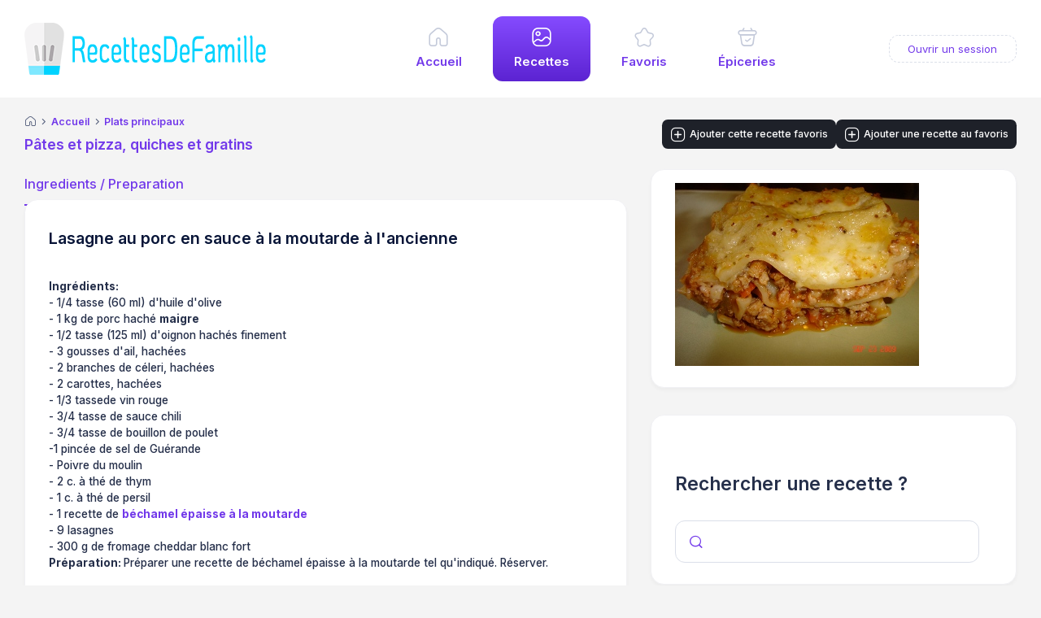

--- FILE ---
content_type: text/html; charset=utf-8
request_url: https://recettesdefamille.com/recettes/lasagne-porc-sauce-moutarde-ancienne
body_size: 13615
content:
<!-- / template 43 -->
<!DOCTYPE html>
<html>
<head>
<meta content='text/html; charset=UTF-8' http-equiv='Content-Type'>
<title>Lasagne au porc en sauce à la moutarde à l&#39;ancienne</title>
<meta charset='utf-8'>
<meta content='Lasagne au porc en sauce à la moutarde à l&#39;ancienne' name='description'>
<meta content='width=device-width, initial-scale=1' name='viewport'>
<meta content='Lasagne au porc en sauce à la moutarde à l&#39;ancienne' property='og:title'>
<meta content='https://recettesdefamille.com/recettes/lasagne-porc-sauce-moutarde-ancienne' property='og:url'>
<meta content='https://recettesdefamille.com' property='og:site_name'>
<link href='/apple-touch-icon.png' rel='apple-touch-icon' sizes='180x180'>
<link href='/favicon-32x32.png' rel='icon' sizes='32x32' type='image/png'>
<link href='/favicon-16x16.png' rel='icon' sizes='16x16' type='image/png'>
<link href='/site.webmanifest' rel='manifest'>
<link href='https://fonts.googleapis.com/css?family=Inter:300,400,500,600,700' rel='stylesheet'>
<link rel="stylesheet" href="/assets/private-c303c4169b2982480adf49bbc7b7d03873dbd86a52655c682214e57ee9751e3f.css" data-turbo-track="reload" />
<meta name="csrf-param" content="authenticity_token" />
<meta name="csrf-token" content="gsmcArUa3YJmDe4NGy67LFpzDXNsH1TLTacTZcI6z6z9VvFX3c8eKnnOl3aSa0NaFRyaRvDKzPknnzW_uiP33w" />

<link href='https://unpkg.com/trix@2.0.8/dist/trix.css' rel='stylesheet' type='text/css'>
<script src='https://unpkg.com/trix@2.0.8/dist/trix.umd.min.js' type='text/javascript'></script>
</head>
<body class='app-default' data-kt-app-header-fixed-mobile='true' data-kt-app-toolbar-enabled='true' id='kt_app_body'>
<script>
  var defaultThemeMode = "light"; var themeMode; if ( document.documentElement ) { if ( document.documentElement.hasAttribute("data-bs-theme-mode")) { themeMode = document.documentElement.getAttribute("data-bs-theme-mode"); } else { if ( localStorage.getItem("data-bs-theme") !== null ) { themeMode = localStorage.getItem("data-bs-theme"); } else { themeMode = defaultThemeMode; } } if (themeMode === "system") { themeMode = window.matchMedia("(prefers-color-scheme: dark)").matches ? "dark" : "light"; } document.documentElement.setAttribute("data-bs-theme", themeMode); }
</script>
<div class='d-flex flex-column flex-root app-root' id='kt_app_root'>
<div class='app-page flex-column flex-column-fluid' id='kt_app_page'>
<div class='app-header' data-kt-sticky='true' data-kt-sticky-activate='{default: false, lg: true}' data-kt-sticky-name='app-header-sticky' data-kt-sticky-offset='{default: false, lg: &#39;300px&#39;}' id='kt_app_header'>
<div class='app-container container-xxl d-flex align-items-stretch justify-content-between' id='kt_app_header_container'>
<div class='d-flex align-items-center d-lg-none ms-n2 me-2' title='Show sidebar menu'>
<div class='btn btn-icon btn-active-color-primary w-35px h-35px' id='kt_app_header_menu_toggle'>
<i class='ki-outline ki-abstract-14 fs-2'></i>
</div>
</div>
<div class='d-flex align-items-center flex-grow-1 flex-lg-grow-1 me-lg-13'>
<a href="/"><img class="theme-light-show logo" src="/assets/logo-full-685cfc529d268bd81da71a06e70abfae592a77f3a2189c257290e6eba0614937.png" />
</a></div>
<div class='d-flex align-items-stretch justify-content-between flex-lg-grow-1' id='kt_app_header_wrapper'>
<!-- begin::Menu wrapper -->
<div class='d-flex align-items-stretch' id='kt_app_header_menu_wrapper'>
<!-- begin::Menu holder -->
<div class='app-header-menu app-header-mobile-drawer align-items-stretch' data-kt-drawer='true' data-kt-drawer-activate='{default: true, lg: false}' data-kt-drawer-direction='start' data-kt-drawer-name='app-header-menu' data-kt-drawer-overlay='true' data-kt-drawer-toggle='#kt_app_header_menu_toggle' data-kt-drawer-width='{default:&#39;200px&#39;, &#39;300px&#39;: &#39;250px&#39;}' data-kt-swapper='true' data-kt-swapper-mode='prepend' data-kt-swapper-parent='{default: &#39;#kt_app_body&#39;, lg: &#39;#kt_app_header_menu_wrapper&#39;}'>
<!-- begin::Menu -->
<div class='menu menu-rounded menu-column menu-lg-row menu-active-bg menu-title-gray-600 menu-state-gray-900 menu-arrow-gray-500 fw-semibold fw-semibold fs-6 align-items-stretch my-5 my-lg-0 px-2 px-lg-0' data-kt-menu='true' id='#kt_app_header_menu'>
<div class='menu-item show menu-here-bg me-0 me-lg-2'>
<span class='menu-link'>
<span class='menu-icon'>
<i class='ki-outline ki-home'></i>
</span>
<span class='menu-title'><a href="/">Accueil</a></span>
<span class='menu-arrow d-lg-none'></span>
</span>
</div>
<div class='menu-item show menu-here-bg me-0 me-lg-2 here'>
<span class='menu-link'>
<span class='menu-icon'>
<i class='ki-outline ki-picture'></i>
</span>
<span class='menu-title'><a href="/recettes">Recettes</a></span>
<span class='menu-arrow d-lg-none'></span>
</span>
</div>
<div class='menu-item show menu-here-bg me-0 me-lg-2'>
<span class='menu-link'>
<span class='menu-icon'>
<i class='ki-outline ki-star'></i>
</span>
<span class='menu-title'><a href="/member/favorites">Favoris</a></span>
<span class='menu-arrow d-lg-none'></span>
</span>
</div>
<div class='menu-item show menu-here-bg me-0 me-lg-2'>
<span class='menu-link'>
<span class='menu-icon'>
<i class='ki-outline ki-basket-ok'></i>
</span>
<span class='menu-title'><a href="/member/groceries">Épiceries</a></span>
<span class='menu-arrow d-lg-none'></span>
</span>
</div>
</div>
</div>
</div>
<div class='app-navbar flex-shrink-0'>
<div class='app-navbar-item' id='kt_header_user_menu_toggle'>
<div class='d-flex align-items-center border border-dashed border-gray-300 rounded p-2' data-kt-menu-attach='parent' data-kt-menu-placement='bottom-end' data-kt-menu-trigger='{default: &#39;click&#39;, lg: &#39;hover&#39;}'>
<a class="menu-link px-5" href="/users/sign_in">Ouvrir un session</a>
</div>
</div>
</div>
</div>
</div>
</div>

<div class='app-wrapper flex-column flex-row-fluid' id='kt_app_wrapper'>
<div class='app-toolbar pt-4 pt-lg-7 mb-n2 mb-lg-n3' id='kt_app_toolbar'>
<div class='app-container container-xxl d-flex flex-stack flex-row-fluid' id='kt_app_toolbar_container'>
<div class='d-flex flex-stack flex-row-fluid'>
<div class='d-flex flex-column flex-row-fluid'>
<ul class='breadcrumb breadcrumb-separatorless fw-semibold mb-1 mb-lg-3 me-2 fs-7'>
<li class='breadcrumb-item text-gray-700 fw-bold lh-1'>
<a class="text-white text-hover-primary" href="/"><i class='ki-outline ki-home text-gray-700 fs-6'></i>
</a></li>
<li class='breadcrumb-item'>
<i class='ki-outline ki-right fs-7 text-gray-700 mx-n1'></i>
</li>
<li class='breadcrumb-item text-gray-700 fw-bold lh-1'>
<a href="/">Accueil</a>
</li>
<li class='breadcrumb-item'>
<i class='ki-outline ki-right fs-7 text-gray-700 mx-n1'></i>
</li>
<li class='breadcrumb-item text-gray-700 fw-bold lh-1'>
<a href="/categories/plats-principaux">Plats principaux</a>
</li>
</ul>
<div class='page-title d-flex align-items-center me-3'>
<h1 class='page-heading d-flex text-gray-900 fw-bold fs-3 flex-column justify-content-center my-0'><a href="/categories/p%C3%A2tes-et-pizza-quiches-et-gratins">Pâtes et pizza, quiches et gratins</a></h1>
</div>
</div>
<div class='d-flex align-items-center gap-3'>
<a class="btn btn-sm btn-flex btn-dark h-35 px-3" href="/member/favorites/new?recipe=216"><i class='ki-outline ki-plus-square fs-2'></i>Ajouter cette recette favoris
</a><a class="btn btn-sm btn-flex btn-dark h-35 px-3" href="/member/favorites/new?recipe=216"><i class='ki-outline ki-plus-square fs-2'></i>Ajouter une recette au favoris
</a></div>
</div>
</div>
</div>

<div class='app-container container-xxl d-flex'>
<div class='app-main flex-column flex-row-fluid' id='kt_app_main'>
<div class='d-flex flex-column flex-column-fluid'>
<div class='app-content' id='kt_app_content'>
<div class='d-flex flex-column flex-xl-row'>
<div class='d-flex flex-row-fluid me-xl-9 mb-10 mb-xl-0'>
<div class='d-flex flex-column flex-row-fluid gap-7 gap-lg-10'>
<ul class='nav nav-custom nav-tabs nav-line-tabs nav-line-tabs-2x border-0 fs-4 fw-semibold mb-n2' role='tablist'>
<li class='nav-item' role='presentation'>
<a aria-selected='true' class='nav-link text-active-primary pb-4 active' data-bs-toggle='tab' href='#kt_ecommerce_add_product_general' role='tab'>Ingredients / Preparation</a>
</li>
</ul>
<div class='tab-content'>
<div class='tab-pane fade active show' id='kt_ecommerce_add_product_general' role='tab-panel'>
<div class='d-flex flex-column gap-7 gap-lg-10'>
<div class='card card-flush py-4'>
<div class='card-header'>
<div class='card-title'>
<h2>Lasagne au porc en sauce à la moutarde à l&#39;ancienne</h2>
</div>
</div>
<div class='card-body pt-0'>
<div class='mb-10 fv-row fv-plugins-icon-container'>
<ul class='special-checkbox'>
</ul>
<label class='form-label'><div class="trix-content">
  <p><strong>Ingrédients:</strong></p><p>- 1/4 tasse (60 ml) d'huile d'olive<br>- 1 kg de porc haché <strong>maigre</strong><br>- 1/2 tasse (125 ml) d'oignon hachés finement<br>- 3 gousses d'ail, hachées<br>- 2 branches de céleri, hachées<br>- 2 carottes, hachées<br>- 1/3 tassede vin rouge<br>- 3/4 tasse de sauce chili<br>- 3/4 tasse de bouillon de poulet<br>-1 pincée de sel de Guérande<br>- Poivre du moulin<br>- 2 c. à thé de thym<br>- 1 c. à thé de persil<br>- 1 recette de <a href="http://www.recettesdefamille.com/recettes/B%C3%A9chamel%20%C3%A9paisse%20%C3%A0%20la%20moutarde/234"><strong>béchamel épaisse à la moutarde</strong></a><br>- 9 lasagnes<br>- 300 g de fromage cheddar blanc fort</p><p><strong>Préparation: </strong>Préparer une recette de béchamel épaisse à la moutarde tel qu'indiqué. Réserver.<br><br>Dans une grande poêle anti-adhésive, chauffer l'huile d'olive et y faire revenir l'oignon et l'ail. Ajouter ensuite le<strong> porc haché.</strong> Cuire quelques minutes en prenant soin de bien défaire la viande. Lorsque le porc a perdu sa couleur rosée, ajouter le céleri et les carottes. <br><br>Poursuivre la cuisson pendant 5 minutes. Ajouter ensuite la sauce chili, le bouillon de poulet, le vin rouge et les assaisonnements. Bien mélanger et garder au chaud.<br><br>Cuire les lasagnes selon les indications sur l'emballage. Égoutter et étaler à plat sur un linge propre.</p><p>Huile le fond d'un <strong>plat à lasagne</strong> et y déposer un étage de pâtes. Couvrir de la moitié de sauce à la viande, puis de la moitié de la béchamel à la moutarde. Remettre un étage de pâte, la seconde moitié du mélange de viande et un peu de <strong>cheddar râpé</strong>. Étaler ensuite le dernier étage de pâtes et bien couvrir du reste de béchamel. <br><br>Couvrir d'un papier d'aluminium et cuire au four à 325° pendant 45 minutes. Retirer le papier d'aluminium. Parsemer uniformément du fromage râpé et déposer au four à découvert. Augmenter la température à 400° (200) en fonction grill/broil et cuire jusqu'à ce que le dessus soit légèrement doré.</p><p>Sortir du four et laisser reposer environ 10 minutes avant de couper. </p>
</div>
</label>
</div>
</div>
</div>
</div>
</div>
</div>
</div>
</div>
<div class='flex-row-auto w-xl-450px'>
<div class='card card-flush bg-body mb-10'>
<div class='card-body pt-5'>
<img class="mw-400px" src="https://recettesdefamille.com/rails/active_storage/blobs/redirect/eyJfcmFpbHMiOnsiZGF0YSI6MTAxLCJwdXIiOiJibG9iX2lkIn19--dd6643a38976a4ca616a4cc7bb6ebc59dc8b3287/lasagneporc.JPG" />
</div>
</div>
<div class='card card-flush bg-body mb-10' id='kt_pos_form'>
<div class='card-header pt-1'></div>
<div class='card-body pt-0'>
<form class="simple_form new_recipe" id="new_recipe" novalidate="novalidate" action="/" accept-charset="UTF-8" method="get"><div class='d-flex align-items-center'>
<div class='d-flex flex-column align-items-start justift-content-center flex-equal me-5'>
<h1 class='fw-bold fs-4 fs-lg-1 text-gray-800 mb-5 mb-lg-10'>Rechercher une recette ?</h1>
<div class='position-relative w-100'>
<i class='ki-outline ki-magnifier fs-2 text-primary position-absolute top-50 translate-middle ms-8'></i>
<input class="form-control fs-4 py-4 ps-14 text-gray-700 placeholder-gray-500 mw-500px" type="text" name="recipe[title]" id="recipe_title" />
</div>
</div>
</div>
</form></div>
</div>
<div class='col-12'>
<div class='card card-shadow'>
<div class='card-body p-0 mb-10'>
<div class='btn btn-active-color-primary px-7 py-6 text-start w-100'>
<i class='ki-outline ki-element-11 fs-2x fs-lg-2hx text-gray-500 ms-n1'></i>
<div class='fw-bold fs-5 pt-4'>Vos favoris</div>
</div>
</div>
</div>
</div>
</div>

</div>

</div>
</div>
<div class='app-footer d-flex flex-column flex-md-row flex-center flex-md-stack pb-3' id='kt_app_footer'>
<div class='text-gray-900 order-2 order-md-1'>
<span class='text-muted fw-semibold me-1'>2023-2026©</span>
<a class='text-gray-800 text-hover-primary' href='https://changendevops.com' target='_blank'>Lide Consultant Inc.</a>
</div>
</div>
</div>
</div>
</div>
</div>
</div>
<div class='scrolltop' data-kt-scrolltop='true' id='kt_scrolltop'>
<i class='ki-outline ki-arrow-up'></i>
</div>
<script src="/assets/private-1d8513834b17184b54ff363965ef5469a07ea381b4853c6aa7a068ec8c5c8084.js"></script>
<script src='https://cdn.amcharts.com/lib/5/index.js'></script>
<script src='https://cdn.amcharts.com/lib/5/xy.js'></script>
<script src='https://cdn.amcharts.com/lib/5/percent.js'></script>
<script src='https://cdn.amcharts.com/lib/5/radar.js'></script>
<script src='https://cdn.amcharts.com/lib/5/themes/Animated.js'></script>
<script src='https://cdn.amcharts.com/lib/5/map.js'></script>
<script src='https://cdn.amcharts.com/lib/5/geodata/worldLow.js'></script>
<script src='https://cdn.amcharts.com/lib/5/geodata/continentsLow.js'></script>
<script src='https://cdn.amcharts.com/lib/5/geodata/usaLow.js'></script>
<script src='https://cdn.amcharts.com/lib/5/geodata/worldTimeZonesLow.js'></script>
<script src='https://cdn.amcharts.com/lib/5/geodata/worldTimeZoneAreasLow.js'></script>
</body>
</html>


--- FILE ---
content_type: text/javascript; charset=utf-8
request_url: https://unpkg.com/trix@2.0.8/dist/trix.umd.min.js
body_size: 40247
content:
/*
Trix 2.0.8
Copyright © 2023 37signals, LLC
 */
!function(t,e){"object"==typeof exports&&"undefined"!=typeof module?module.exports=e():"function"==typeof define&&define.amd?define(e):(t="undefined"!=typeof globalThis?globalThis:t||self).Trix=e()}(this,(function(){"use strict";var t="2.0.8";const e="[data-trix-attachment]",i={preview:{presentation:"gallery",caption:{name:!0,size:!0}},file:{caption:{size:!0}}},n={default:{tagName:"div",parse:!1},quote:{tagName:"blockquote",nestable:!0},heading1:{tagName:"h1",terminal:!0,breakOnReturn:!0,group:!1},code:{tagName:"pre",terminal:!0,text:{plaintext:!0}},bulletList:{tagName:"ul",parse:!1},bullet:{tagName:"li",listAttribute:"bulletList",group:!1,nestable:!0,test(t){return r(t.parentNode)===n[this.listAttribute].tagName}},numberList:{tagName:"ol",parse:!1},number:{tagName:"li",listAttribute:"numberList",group:!1,nestable:!0,test(t){return r(t.parentNode)===n[this.listAttribute].tagName}},attachmentGallery:{tagName:"div",exclusive:!0,terminal:!0,parse:!1,group:!1}},r=t=>{var e;return null==t||null===(e=t.tagName)||void 0===e?void 0:e.toLowerCase()},o=navigator.userAgent.match(/android\s([0-9]+.*Chrome)/i),s=o&&parseInt(o[1]);var a={composesExistingText:/Android.*Chrome/.test(navigator.userAgent),recentAndroid:s&&s>12,samsungAndroid:s&&navigator.userAgent.match(/Android.*SM-/),forcesObjectResizing:/Trident.*rv:11/.test(navigator.userAgent),supportsInputEvents:"undefined"!=typeof InputEvent&&["data","getTargetRanges","inputType"].every((t=>t in InputEvent.prototype))},l={attachFiles:"Attach Files",bold:"Bold",bullets:"Bullets",byte:"Byte",bytes:"Bytes",captionPlaceholder:"Add a caption…",code:"Code",heading1:"Heading",indent:"Increase Level",italic:"Italic",link:"Link",numbers:"Numbers",outdent:"Decrease Level",quote:"Quote",redo:"Redo",remove:"Remove",strike:"Strikethrough",undo:"Undo",unlink:"Unlink",url:"URL",urlPlaceholder:"Enter a URL…",GB:"GB",KB:"KB",MB:"MB",PB:"PB",TB:"TB"};const c=[l.bytes,l.KB,l.MB,l.GB,l.TB,l.PB];var u={prefix:"IEC",precision:2,formatter(t){switch(t){case 0:return"0 ".concat(l.bytes);case 1:return"1 ".concat(l.byte);default:let e;"SI"===this.prefix?e=1e3:"IEC"===this.prefix&&(e=1024);const i=Math.floor(Math.log(t)/Math.log(e)),n=(t/Math.pow(e,i)).toFixed(this.precision).replace(/0*$/,"").replace(/\.$/,"");return"".concat(n," ").concat(c[i])}}};const h="\ufeff",d=" ",g=function(t){for(const e in t){const i=t[e];this[e]=i}return this},m=document.documentElement,p=m.matches,f=function(t){let{onElement:e,matchingSelector:i,withCallback:n,inPhase:r,preventDefault:o,times:s}=arguments.length>1&&void 0!==arguments[1]?arguments[1]:{};const a=e||m,l=i,c="capturing"===r,u=function(t){null!=s&&0==--s&&u.destroy();const e=A(t.target,{matchingSelector:l});null!=e&&(null==n||n.call(e,t,e),o&&t.preventDefault())};return u.destroy=()=>a.removeEventListener(t,u,c),a.addEventListener(t,u,c),u},b=function(t){let{onElement:e,bubbles:i,cancelable:n,attributes:r}=arguments.length>1&&void 0!==arguments[1]?arguments[1]:{};const o=null!=e?e:m;i=!1!==i,n=!1!==n;const s=document.createEvent("Events");return s.initEvent(t,i,n),null!=r&&g.call(s,r),o.dispatchEvent(s)},v=function(t,e){if(1===(null==t?void 0:t.nodeType))return p.call(t,e)},A=function(t){let{matchingSelector:e,untilNode:i}=arguments.length>1&&void 0!==arguments[1]?arguments[1]:{};for(;t&&t.nodeType!==Node.ELEMENT_NODE;)t=t.parentNode;if(null!=t){if(null==e)return t;if(t.closest&&null==i)return t.closest(e);for(;t&&t!==i;){if(v(t,e))return t;t=t.parentNode}}},x=t=>document.activeElement!==t&&y(t,document.activeElement),y=function(t,e){if(t&&e)for(;e;){if(e===t)return!0;e=e.parentNode}},C=function(t){var e;if(null===(e=t)||void 0===e||!e.parentNode)return;let i=0;for(t=t.previousSibling;t;)i++,t=t.previousSibling;return i},R=t=>{var e;return null==t||null===(e=t.parentNode)||void 0===e?void 0:e.removeChild(t)},S=function(t){let{onlyNodesOfType:e,usingFilter:i,expandEntityReferences:n}=arguments.length>1&&void 0!==arguments[1]?arguments[1]:{};const r=(()=>{switch(e){case"element":return NodeFilter.SHOW_ELEMENT;case"text":return NodeFilter.SHOW_TEXT;case"comment":return NodeFilter.SHOW_COMMENT;default:return NodeFilter.SHOW_ALL}})();return document.createTreeWalker(t,r,null!=i?i:null,!0===n)},E=t=>{var e;return null==t||null===(e=t.tagName)||void 0===e?void 0:e.toLowerCase()},k=function(t){let e,i,n=arguments.length>1&&void 0!==arguments[1]?arguments[1]:{};"object"==typeof t?(n=t,t=n.tagName):n={attributes:n};const r=document.createElement(t);if(null!=n.editable&&(null==n.attributes&&(n.attributes={}),n.attributes.contenteditable=n.editable),n.attributes)for(e in n.attributes)i=n.attributes[e],r.setAttribute(e,i);if(n.style)for(e in n.style)i=n.style[e],r.style[e]=i;if(n.data)for(e in n.data)i=n.data[e],r.dataset[e]=i;return n.className&&n.className.split(" ").forEach((t=>{r.classList.add(t)})),n.textContent&&(r.textContent=n.textContent),n.childNodes&&[].concat(n.childNodes).forEach((t=>{r.appendChild(t)})),r};let L;const D=function(){if(null!=L)return L;L=[];for(const t in n){const e=n[t];e.tagName&&L.push(e.tagName)}return L},w=t=>B(null==t?void 0:t.firstChild),T=function(t){let{strict:e}=arguments.length>1&&void 0!==arguments[1]?arguments[1]:{strict:!0};return e?B(t):B(t)||!B(t.firstChild)&&function(t){return D().includes(E(t))&&!D().includes(E(t.firstChild))}(t)},B=t=>F(t)&&"block"===(null==t?void 0:t.data),F=t=>(null==t?void 0:t.nodeType)===Node.COMMENT_NODE,I=function(t){let{name:e}=arguments.length>1&&void 0!==arguments[1]?arguments[1]:{};if(t)return O(t)?t.data===h?!e||t.parentNode.dataset.trixCursorTarget===e:void 0:I(t.firstChild)},P=t=>v(t,e),N=t=>O(t)&&""===(null==t?void 0:t.data),O=t=>(null==t?void 0:t.nodeType)===Node.TEXT_NODE,M={level2Enabled:!0,getLevel(){return this.level2Enabled&&a.supportsInputEvents?2:0},pickFiles(t){const e=k("input",{type:"file",multiple:!0,hidden:!0,id:this.fileInputId});e.addEventListener("change",(()=>{t(e.files),R(e)})),R(document.getElementById(this.fileInputId)),document.body.appendChild(e),e.click()}};var j={removeBlankTableCells:!1,tableCellSeparator:" | ",tableRowSeparator:"\n"},W={bold:{tagName:"strong",inheritable:!0,parser(t){const e=window.getComputedStyle(t);return"bold"===e.fontWeight||e.fontWeight>=600}},italic:{tagName:"em",inheritable:!0,parser:t=>"italic"===window.getComputedStyle(t).fontStyle},href:{groupTagName:"a",parser(t){const i="a:not(".concat(e,")"),n=t.closest(i);if(n)return n.getAttribute("href")}},strike:{tagName:"del",inheritable:!0},frozen:{style:{backgroundColor:"highlight"}}},U={getDefaultHTML:()=>'<div class="trix-button-row">\n      <span class="trix-button-group trix-button-group--text-tools" data-trix-button-group="text-tools">\n        <button type="button" class="trix-button trix-button--icon trix-button--icon-bold" data-trix-attribute="bold" data-trix-key="b" title="'.concat(l.bold,'" tabindex="-1">').concat(l.bold,'</button>\n        <button type="button" class="trix-button trix-button--icon trix-button--icon-italic" data-trix-attribute="italic" data-trix-key="i" title="').concat(l.italic,'" tabindex="-1">').concat(l.italic,'</button>\n        <button type="button" class="trix-button trix-button--icon trix-button--icon-strike" data-trix-attribute="strike" title="').concat(l.strike,'" tabindex="-1">').concat(l.strike,'</button>\n        <button type="button" class="trix-button trix-button--icon trix-button--icon-link" data-trix-attribute="href" data-trix-action="link" data-trix-key="k" title="').concat(l.link,'" tabindex="-1">').concat(l.link,'</button>\n      </span>\n\n      <span class="trix-button-group trix-button-group--block-tools" data-trix-button-group="block-tools">\n        <button type="button" class="trix-button trix-button--icon trix-button--icon-heading-1" data-trix-attribute="heading1" title="').concat(l.heading1,'" tabindex="-1">').concat(l.heading1,'</button>\n        <button type="button" class="trix-button trix-button--icon trix-button--icon-quote" data-trix-attribute="quote" title="').concat(l.quote,'" tabindex="-1">').concat(l.quote,'</button>\n        <button type="button" class="trix-button trix-button--icon trix-button--icon-code" data-trix-attribute="code" title="').concat(l.code,'" tabindex="-1">').concat(l.code,'</button>\n        <button type="button" class="trix-button trix-button--icon trix-button--icon-bullet-list" data-trix-attribute="bullet" title="').concat(l.bullets,'" tabindex="-1">').concat(l.bullets,'</button>\n        <button type="button" class="trix-button trix-button--icon trix-button--icon-number-list" data-trix-attribute="number" title="').concat(l.numbers,'" tabindex="-1">').concat(l.numbers,'</button>\n        <button type="button" class="trix-button trix-button--icon trix-button--icon-decrease-nesting-level" data-trix-action="decreaseNestingLevel" title="').concat(l.outdent,'" tabindex="-1">').concat(l.outdent,'</button>\n        <button type="button" class="trix-button trix-button--icon trix-button--icon-increase-nesting-level" data-trix-action="increaseNestingLevel" title="').concat(l.indent,'" tabindex="-1">').concat(l.indent,'</button>\n      </span>\n\n      <span class="trix-button-group trix-button-group--file-tools" data-trix-button-group="file-tools">\n        <button type="button" class="trix-button trix-button--icon trix-button--icon-attach" data-trix-action="attachFiles" title="').concat(l.attachFiles,'" tabindex="-1">').concat(l.attachFiles,'</button>\n      </span>\n\n      <span class="trix-button-group-spacer"></span>\n\n      <span class="trix-button-group trix-button-group--history-tools" data-trix-button-group="history-tools">\n        <button type="button" class="trix-button trix-button--icon trix-button--icon-undo" data-trix-action="undo" data-trix-key="z" title="').concat(l.undo,'" tabindex="-1">').concat(l.undo,'</button>\n        <button type="button" class="trix-button trix-button--icon trix-button--icon-redo" data-trix-action="redo" data-trix-key="shift+z" title="').concat(l.redo,'" tabindex="-1">').concat(l.redo,'</button>\n      </span>\n    </div>\n\n    <div class="trix-dialogs" data-trix-dialogs>\n      <div class="trix-dialog trix-dialog--link" data-trix-dialog="href" data-trix-dialog-attribute="href">\n        <div class="trix-dialog__link-fields">\n          <input type="url" name="href" class="trix-input trix-input--dialog" placeholder="').concat(l.urlPlaceholder,'" aria-label="').concat(l.url,'" required data-trix-input>\n          <div class="trix-button-group">\n            <input type="button" class="trix-button trix-button--dialog" value="').concat(l.link,'" data-trix-method="setAttribute">\n            <input type="button" class="trix-button trix-button--dialog" value="').concat(l.unlink,'" data-trix-method="removeAttribute">\n          </div>\n        </div>\n      </div>\n    </div>')};const q={interval:5e3};var V=Object.freeze({__proto__:null,attachments:i,blockAttributes:n,browser:a,css:{attachment:"attachment",attachmentCaption:"attachment__caption",attachmentCaptionEditor:"attachment__caption-editor",attachmentMetadata:"attachment__metadata",attachmentMetadataContainer:"attachment__metadata-container",attachmentName:"attachment__name",attachmentProgress:"attachment__progress",attachmentSize:"attachment__size",attachmentToolbar:"attachment__toolbar",attachmentGallery:"attachment-gallery"},fileSize:u,input:M,keyNames:{8:"backspace",9:"tab",13:"return",27:"escape",37:"left",39:"right",46:"delete",68:"d",72:"h",79:"o"},lang:l,parser:j,textAttributes:W,toolbar:U,undo:q});class z{static proxyMethod(t){const{name:e,toMethod:i,toProperty:n,optional:r}=_(t);this.prototype[e]=function(){let t,o;var s,a;i?o=r?null===(s=this[i])||void 0===s?void 0:s.call(this):this[i]():n&&(o=this[n]);return r?(t=null===(a=o)||void 0===a?void 0:a[e],t?H.call(t,o,arguments):void 0):(t=o[e],H.call(t,o,arguments))}}}const _=function(t){const e=t.match(J);if(!e)throw new Error("can't parse @proxyMethod expression: ".concat(t));const i={name:e[4]};return null!=e[2]?i.toMethod=e[1]:i.toProperty=e[1],null!=e[3]&&(i.optional=!0),i},{apply:H}=Function.prototype,J=new RegExp("^(.+?)(\\(\\))?(\\?)?\\.(.+?)$");var K,G,$;class X extends z{static box(){let t=arguments.length>0&&void 0!==arguments[0]?arguments[0]:"";return t instanceof this?t:this.fromUCS2String(null==t?void 0:t.toString())}static fromUCS2String(t){return new this(t,tt(t))}static fromCodepoints(t){return new this(et(t),t)}constructor(t,e){super(...arguments),this.ucs2String=t,this.codepoints=e,this.length=this.codepoints.length,this.ucs2Length=this.ucs2String.length}offsetToUCS2Offset(t){return et(this.codepoints.slice(0,Math.max(0,t))).length}offsetFromUCS2Offset(t){return tt(this.ucs2String.slice(0,Math.max(0,t))).length}slice(){return this.constructor.fromCodepoints(this.codepoints.slice(...arguments))}charAt(t){return this.slice(t,t+1)}isEqualTo(t){return this.constructor.box(t).ucs2String===this.ucs2String}toJSON(){return this.ucs2String}getCacheKey(){return this.ucs2String}toString(){return this.ucs2String}}const Y=1===(null===(K=Array.from)||void 0===K?void 0:K.call(Array,"👼").length),Q=null!=(null===(G=" ".codePointAt)||void 0===G?void 0:G.call(" ",0)),Z=" 👼"===(null===($=String.fromCodePoint)||void 0===$?void 0:$.call(String,32,128124));let tt,et;tt=Y&&Q?t=>Array.from(t).map((t=>t.codePointAt(0))):function(t){const e=[];let i=0;const{length:n}=t;for(;i<n;){let r=t.charCodeAt(i++);if(55296<=r&&r<=56319&&i<n){const e=t.charCodeAt(i++);56320==(64512&e)?r=((1023&r)<<10)+(1023&e)+65536:i--}e.push(r)}return e},et=Z?t=>String.fromCodePoint(...Array.from(t||[])):function(t){return(()=>{const e=[];return Array.from(t).forEach((t=>{let i="";t>65535&&(t-=65536,i+=String.fromCharCode(t>>>10&1023|55296),t=56320|1023&t),e.push(i+String.fromCharCode(t))})),e})().join("")};let it=0;class nt extends z{static fromJSONString(t){return this.fromJSON(JSON.parse(t))}constructor(){super(...arguments),this.id=++it}hasSameConstructorAs(t){return this.constructor===(null==t?void 0:t.constructor)}isEqualTo(t){return this===t}inspect(){const t=[],e=this.contentsForInspection()||{};for(const i in e){const n=e[i];t.push("".concat(i,"=").concat(n))}return"#<".concat(this.constructor.name,":").concat(this.id).concat(t.length?" ".concat(t.join(", ")):"",">")}contentsForInspection(){}toJSONString(){return JSON.stringify(this)}toUTF16String(){return X.box(this)}getCacheKey(){return this.id.toString()}}const rt=function(){let t=arguments.length>0&&void 0!==arguments[0]?arguments[0]:[],e=arguments.length>1&&void 0!==arguments[1]?arguments[1]:[];if(t.length!==e.length)return!1;for(let i=0;i<t.length;i++){if(t[i]!==e[i])return!1}return!0},ot=function(t){const e=t.slice(0);for(var i=arguments.length,n=new Array(i>1?i-1:0),r=1;r<i;r++)n[r-1]=arguments[r];return e.splice(...n),e},st=/[\u05BE\u05C0\u05C3\u05D0-\u05EA\u05F0-\u05F4\u061B\u061F\u0621-\u063A\u0640-\u064A\u066D\u0671-\u06B7\u06BA-\u06BE\u06C0-\u06CE\u06D0-\u06D5\u06E5\u06E6\u200F\u202B\u202E\uFB1F-\uFB28\uFB2A-\uFB36\uFB38-\uFB3C\uFB3E\uFB40\uFB41\uFB43\uFB44\uFB46-\uFBB1\uFBD3-\uFD3D\uFD50-\uFD8F\uFD92-\uFDC7\uFDF0-\uFDFB\uFE70-\uFE72\uFE74\uFE76-\uFEFC]/,at=function(){const t=k("input",{dir:"auto",name:"x",dirName:"x.dir"}),e=k("textarea",{dir:"auto",name:"y",dirName:"y.dir"}),i=k("form");i.appendChild(t),i.appendChild(e);const n=function(){try{return new FormData(i).has(e.dirName)}catch(t){return!1}}(),r=function(){try{return t.matches(":dir(ltr),:dir(rtl)")}catch(t){return!1}}();return n?function(t){return e.value=t,new FormData(i).get(e.dirName)}:r?function(e){return t.value=e,t.matches(":dir(rtl)")?"rtl":"ltr"}:function(t){const e=t.trim().charAt(0);return st.test(e)?"rtl":"ltr"}}();let lt=null,ct=null,ut=null,ht=null;const dt=()=>(lt||(lt=ft().concat(mt())),lt),gt=t=>n[t],mt=()=>(ct||(ct=Object.keys(n)),ct),pt=t=>W[t],ft=()=>(ut||(ut=Object.keys(W)),ut),bt=function(t,e){vt(t).textContent=e.replace(/%t/g,t)},vt=function(t){const e=document.createElement("style");e.setAttribute("type","text/css"),e.setAttribute("data-tag-name",t.toLowerCase());const i=At();return i&&e.setAttribute("nonce",i),document.head.insertBefore(e,document.head.firstChild),e},At=function(){const t=xt("trix-csp-nonce")||xt("csp-nonce");if(t)return t.getAttribute("content")},xt=t=>document.head.querySelector("meta[name=".concat(t,"]")),yt={"application/x-trix-feature-detection":"test"},Ct=function(t){const e=t.getData("text/plain"),i=t.getData("text/html");if(!e||!i)return null==e?void 0:e.length;{const{body:t}=(new DOMParser).parseFromString(i,"text/html");if(t.textContent===e)return!t.querySelector("*")}},Rt=/Mac|^iP/.test(navigator.platform)?t=>t.metaKey:t=>t.ctrlKey,St=t=>setTimeout(t,1),Et=function(){let t=arguments.length>0&&void 0!==arguments[0]?arguments[0]:{};const e={};for(const i in t){const n=t[i];e[i]=n}return e},kt=function(){let t=arguments.length>0&&void 0!==arguments[0]?arguments[0]:{},e=arguments.length>1&&void 0!==arguments[1]?arguments[1]:{};if(Object.keys(t).length!==Object.keys(e).length)return!1;for(const i in t){if(t[i]!==e[i])return!1}return!0},Lt=function(t){if(null!=t)return Array.isArray(t)||(t=[t,t]),[Tt(t[0]),Tt(null!=t[1]?t[1]:t[0])]},Dt=function(t){if(null==t)return;const[e,i]=Lt(t);return Bt(e,i)},wt=function(t,e){if(null==t||null==e)return;const[i,n]=Lt(t),[r,o]=Lt(e);return Bt(i,r)&&Bt(n,o)},Tt=function(t){return"number"==typeof t?t:Et(t)},Bt=function(t,e){return"number"==typeof t?t===e:kt(t,e)};class Ft extends z{constructor(){super(...arguments),this.update=this.update.bind(this),this.selectionManagers=[]}start(){this.started||(this.started=!0,document.addEventListener("selectionchange",this.update,!0))}stop(){if(this.started)return this.started=!1,document.removeEventListener("selectionchange",this.update,!0)}registerSelectionManager(t){if(!this.selectionManagers.includes(t))return this.selectionManagers.push(t),this.start()}unregisterSelectionManager(t){if(this.selectionManagers=this.selectionManagers.filter((e=>e!==t)),0===this.selectionManagers.length)return this.stop()}notifySelectionManagersOfSelectionChange(){return this.selectionManagers.map((t=>t.selectionDidChange()))}update(){this.notifySelectionManagersOfSelectionChange()}reset(){this.update()}}const It=new Ft,Pt=function(){const t=window.getSelection();if(t.rangeCount>0)return t},Nt=function(){var t;const e=null===(t=Pt())||void 0===t?void 0:t.getRangeAt(0);if(e&&!Mt(e))return e},Ot=function(t){const e=window.getSelection();return e.removeAllRanges(),e.addRange(t),It.update()},Mt=t=>jt(t.startContainer)||jt(t.endContainer),jt=t=>!Object.getPrototypeOf(t),Wt=t=>t.replace(new RegExp("".concat(h),"g"),"").replace(new RegExp("".concat(d),"g")," "),Ut=new RegExp("[^\\S".concat(d,"]")),qt=t=>t.replace(new RegExp("".concat(Ut.source),"g")," ").replace(/\ {2,}/g," "),Vt=function(t,e){if(t.isEqualTo(e))return["",""];const i=zt(t,e),{length:n}=i.utf16String;let r;if(n){const{offset:o}=i,s=t.codepoints.slice(0,o).concat(t.codepoints.slice(o+n));r=zt(e,X.fromCodepoints(s))}else r=zt(e,t);return[i.utf16String.toString(),r.utf16String.toString()]},zt=function(t,e){let i=0,n=t.length,r=e.length;for(;i<n&&t.charAt(i).isEqualTo(e.charAt(i));)i++;for(;n>i+1&&t.charAt(n-1).isEqualTo(e.charAt(r-1));)n--,r--;return{utf16String:t.slice(i,n),offset:i}};class _t extends nt{static fromCommonAttributesOfObjects(){let t=arguments.length>0&&void 0!==arguments[0]?arguments[0]:[];if(!t.length)return new this;let e=Gt(t[0]),i=e.getKeys();return t.slice(1).forEach((t=>{i=e.getKeysCommonToHash(Gt(t)),e=e.slice(i)})),e}static box(t){return Gt(t)}constructor(){let t=arguments.length>0&&void 0!==arguments[0]?arguments[0]:{};super(...arguments),this.values=Kt(t)}add(t,e){return this.merge(Ht(t,e))}remove(t){return new _t(Kt(this.values,t))}get(t){return this.values[t]}has(t){return t in this.values}merge(t){return new _t(Jt(this.values,$t(t)))}slice(t){const e={};return Array.from(t).forEach((t=>{this.has(t)&&(e[t]=this.values[t])})),new _t(e)}getKeys(){return Object.keys(this.values)}getKeysCommonToHash(t){return t=Gt(t),this.getKeys().filter((e=>this.values[e]===t.values[e]))}isEqualTo(t){return rt(this.toArray(),Gt(t).toArray())}isEmpty(){return 0===this.getKeys().length}toArray(){if(!this.array){const t=[];for(const e in this.values){const i=this.values[e];t.push(t.push(e,i))}this.array=t.slice(0)}return this.array}toObject(){return Kt(this.values)}toJSON(){return this.toObject()}contentsForInspection(){return{values:JSON.stringify(this.values)}}}const Ht=function(t,e){const i={};return i[t]=e,i},Jt=function(t,e){const i=Kt(t);for(const t in e){const n=e[t];i[t]=n}return i},Kt=function(t,e){const i={};return Object.keys(t).sort().forEach((n=>{n!==e&&(i[n]=t[n])})),i},Gt=function(t){return t instanceof _t?t:new _t(t)},$t=function(t){return t instanceof _t?t.values:t};class Xt{static groupObjects(){let t,e=arguments.length>0&&void 0!==arguments[0]?arguments[0]:[],{depth:i,asTree:n}=arguments.length>1&&void 0!==arguments[1]?arguments[1]:{};n&&null==i&&(i=0);const r=[];return Array.from(e).forEach((e=>{var o;if(t){var s,a,l;if(null!==(s=e.canBeGrouped)&&void 0!==s&&s.call(e,i)&&null!==(a=(l=t[t.length-1]).canBeGroupedWith)&&void 0!==a&&a.call(l,e,i))return void t.push(e);r.push(new this(t,{depth:i,asTree:n})),t=null}null!==(o=e.canBeGrouped)&&void 0!==o&&o.call(e,i)?t=[e]:r.push(e)})),t&&r.push(new this(t,{depth:i,asTree:n})),r}constructor(){let t=arguments.length>0&&void 0!==arguments[0]?arguments[0]:[],{depth:e,asTree:i}=arguments.length>1?arguments[1]:void 0;this.objects=t,i&&(this.depth=e,this.objects=this.constructor.groupObjects(this.objects,{asTree:i,depth:this.depth+1}))}getObjects(){return this.objects}getDepth(){return this.depth}getCacheKey(){const t=["objectGroup"];return Array.from(this.getObjects()).forEach((e=>{t.push(e.getCacheKey())})),t.join("/")}}class Yt extends z{constructor(){let t=arguments.length>0&&void 0!==arguments[0]?arguments[0]:[];super(...arguments),this.objects={},Array.from(t).forEach((t=>{const e=JSON.stringify(t);null==this.objects[e]&&(this.objects[e]=t)}))}find(t){const e=JSON.stringify(t);return this.objects[e]}}class Qt{constructor(t){this.reset(t)}add(t){const e=Zt(t);this.elements[e]=t}remove(t){const e=Zt(t),i=this.elements[e];if(i)return delete this.elements[e],i}reset(){let t=arguments.length>0&&void 0!==arguments[0]?arguments[0]:[];return this.elements={},Array.from(t).forEach((t=>{this.add(t)})),t}}const Zt=t=>t.dataset.trixStoreKey;class te extends z{isPerforming(){return!0===this.performing}hasPerformed(){return!0===this.performed}hasSucceeded(){return this.performed&&this.succeeded}hasFailed(){return this.performed&&!this.succeeded}getPromise(){return this.promise||(this.promise=new Promise(((t,e)=>(this.performing=!0,this.perform(((i,n)=>{this.succeeded=i,this.performing=!1,this.performed=!0,this.succeeded?t(n):e(n)})))))),this.promise}perform(t){return t(!1)}release(){var t,e;null===(t=this.promise)||void 0===t||null===(e=t.cancel)||void 0===e||e.call(t),this.promise=null,this.performing=null,this.performed=null,this.succeeded=null}}te.proxyMethod("getPromise().then"),te.proxyMethod("getPromise().catch");class ee extends z{constructor(t){let e=arguments.length>1&&void 0!==arguments[1]?arguments[1]:{};super(...arguments),this.object=t,this.options=e,this.childViews=[],this.rootView=this}getNodes(){return this.nodes||(this.nodes=this.createNodes()),this.nodes.map((t=>t.cloneNode(!0)))}invalidate(){var t;return this.nodes=null,this.childViews=[],null===(t=this.parentView)||void 0===t?void 0:t.invalidate()}invalidateViewForObject(t){var e;return null===(e=this.findViewForObject(t))||void 0===e?void 0:e.invalidate()}findOrCreateCachedChildView(t,e,i){let n=this.getCachedViewForObject(e);return n?this.recordChildView(n):(n=this.createChildView(...arguments),this.cacheViewForObject(n,e)),n}createChildView(t,e){let i=arguments.length>2&&void 0!==arguments[2]?arguments[2]:{};e instanceof Xt&&(i.viewClass=t,t=ie);const n=new t(e,i);return this.recordChildView(n)}recordChildView(t){return t.parentView=this,t.rootView=this.rootView,this.childViews.push(t),t}getAllChildViews(){let t=[];return this.childViews.forEach((e=>{t.push(e),t=t.concat(e.getAllChildViews())})),t}findElement(){return this.findElementForObject(this.object)}findElementForObject(t){const e=null==t?void 0:t.id;if(e)return this.rootView.element.querySelector("[data-trix-id='".concat(e,"']"))}findViewForObject(t){for(const e of this.getAllChildViews())if(e.object===t)return e}getViewCache(){return this.rootView!==this?this.rootView.getViewCache():this.isViewCachingEnabled()?(this.viewCache||(this.viewCache={}),this.viewCache):void 0}isViewCachingEnabled(){return!1!==this.shouldCacheViews}enableViewCaching(){this.shouldCacheViews=!0}disableViewCaching(){this.shouldCacheViews=!1}getCachedViewForObject(t){var e;return null===(e=this.getViewCache())||void 0===e?void 0:e[t.getCacheKey()]}cacheViewForObject(t,e){const i=this.getViewCache();i&&(i[e.getCacheKey()]=t)}garbageCollectCachedViews(){const t=this.getViewCache();if(t){const e=this.getAllChildViews().concat(this).map((t=>t.object.getCacheKey()));for(const i in t)e.includes(i)||delete t[i]}}}class ie extends ee{constructor(){super(...arguments),this.objectGroup=this.object,this.viewClass=this.options.viewClass,delete this.options.viewClass}getChildViews(){return this.childViews.length||Array.from(this.objectGroup.getObjects()).forEach((t=>{this.findOrCreateCachedChildView(this.viewClass,t,this.options)})),this.childViews}createNodes(){const t=this.createContainerElement();return this.getChildViews().forEach((e=>{Array.from(e.getNodes()).forEach((e=>{t.appendChild(e)}))})),[t]}createContainerElement(){let t=arguments.length>0&&void 0!==arguments[0]?arguments[0]:this.objectGroup.getDepth();return this.getChildViews()[0].createContainerElement(t)}}const{css:ne}=V;class re extends ee{constructor(){super(...arguments),this.attachment=this.object,this.attachment.uploadProgressDelegate=this,this.attachmentPiece=this.options.piece}createContentNodes(){return[]}createNodes(){let t;const e=t=k({tagName:"figure",className:this.getClassName(),data:this.getData(),editable:!1}),i=this.getHref();return i&&(t=k({tagName:"a",editable:!1,attributes:{href:i,tabindex:-1}}),e.appendChild(t)),this.attachment.hasContent()?t.innerHTML=this.attachment.getContent():this.createContentNodes().forEach((e=>{t.appendChild(e)})),t.appendChild(this.createCaptionElement()),this.attachment.isPending()&&(this.progressElement=k({tagName:"progress",attributes:{class:ne.attachmentProgress,value:this.attachment.getUploadProgress(),max:100},data:{trixMutable:!0,trixStoreKey:["progressElement",this.attachment.id].join("/")}}),e.appendChild(this.progressElement)),[oe("left"),e,oe("right")]}createCaptionElement(){const t=k({tagName:"figcaption",className:ne.attachmentCaption}),e=this.attachmentPiece.getCaption();if(e)t.classList.add("".concat(ne.attachmentCaption,"--edited")),t.textContent=e;else{let e,i;const n=this.getCaptionConfig();if(n.name&&(e=this.attachment.getFilename()),n.size&&(i=this.attachment.getFormattedFilesize()),e){const i=k({tagName:"span",className:ne.attachmentName,textContent:e});t.appendChild(i)}if(i){e&&t.appendChild(document.createTextNode(" "));const n=k({tagName:"span",className:ne.attachmentSize,textContent:i});t.appendChild(n)}}return t}getClassName(){const t=[ne.attachment,"".concat(ne.attachment,"--").concat(this.attachment.getType())],e=this.attachment.getExtension();return e&&t.push("".concat(ne.attachment,"--").concat(e)),t.join(" ")}getData(){const t={trixAttachment:JSON.stringify(this.attachment),trixContentType:this.attachment.getContentType(),trixId:this.attachment.id},{attributes:e}=this.attachmentPiece;return e.isEmpty()||(t.trixAttributes=JSON.stringify(e)),this.attachment.isPending()&&(t.trixSerialize=!1),t}getHref(){if(!se(this.attachment.getContent(),"a"))return this.attachment.getHref()}getCaptionConfig(){var t;const e=this.attachment.getType(),n=Et(null===(t=i[e])||void 0===t?void 0:t.caption);return"file"===e&&(n.name=!0),n}findProgressElement(){var t;return null===(t=this.findElement())||void 0===t?void 0:t.querySelector("progress")}attachmentDidChangeUploadProgress(){const t=this.attachment.getUploadProgress(),e=this.findProgressElement();e&&(e.value=t)}}const oe=t=>k({tagName:"span",textContent:h,data:{trixCursorTarget:t,trixSerialize:!1}}),se=function(t,e){const i=k("div");return i.innerHTML=t||"",i.querySelector(e)};class ae extends re{constructor(){super(...arguments),this.attachment.previewDelegate=this}createContentNodes(){return this.image=k({tagName:"img",attributes:{src:""},data:{trixMutable:!0}}),this.refresh(this.image),[this.image]}createCaptionElement(){const t=super.createCaptionElement(...arguments);return t.textContent||t.setAttribute("data-trix-placeholder",l.captionPlaceholder),t}refresh(t){var e;t||(t=null===(e=this.findElement())||void 0===e?void 0:e.querySelector("img"));if(t)return this.updateAttributesForImage(t)}updateAttributesForImage(t){const e=this.attachment.getURL(),i=this.attachment.getPreviewURL();if(t.src=i||e,i===e)t.removeAttribute("data-trix-serialized-attributes");else{const i=JSON.stringify({src:e});t.setAttribute("data-trix-serialized-attributes",i)}const n=this.attachment.getWidth(),r=this.attachment.getHeight();null!=n&&(t.width=n),null!=r&&(t.height=r);const o=["imageElement",this.attachment.id,t.src,t.width,t.height].join("/");t.dataset.trixStoreKey=o}attachmentDidChangeAttributes(){return this.refresh(this.image),this.refresh()}}class le extends ee{constructor(){super(...arguments),this.piece=this.object,this.attributes=this.piece.getAttributes(),this.textConfig=this.options.textConfig,this.context=this.options.context,this.piece.attachment?this.attachment=this.piece.attachment:this.string=this.piece.toString()}createNodes(){let t=this.attachment?this.createAttachmentNodes():this.createStringNodes();const e=this.createElement();if(e){const i=function(t){for(;null!==(e=t)&&void 0!==e&&e.firstElementChild;){var e;t=t.firstElementChild}return t}(e);Array.from(t).forEach((t=>{i.appendChild(t)})),t=[e]}return t}createAttachmentNodes(){const t=this.attachment.isPreviewable()?ae:re;return this.createChildView(t,this.piece.attachment,{piece:this.piece}).getNodes()}createStringNodes(){var t;if(null!==(t=this.textConfig)&&void 0!==t&&t.plaintext)return[document.createTextNode(this.string)];{const t=[],e=this.string.split("\n");for(let i=0;i<e.length;i++){const n=e[i];if(i>0){const e=k("br");t.push(e)}if(n.length){const e=document.createTextNode(this.preserveSpaces(n));t.push(e)}}return t}}createElement(){let t,e,i;const n={};for(e in this.attributes){i=this.attributes[e];const o=pt(e);if(o){if(o.tagName){var r;const e=k(o.tagName);r?(r.appendChild(e),r=e):t=r=e}if(o.styleProperty&&(n[o.styleProperty]=i),o.style)for(e in o.style)i=o.style[e],n[e]=i}}if(Object.keys(n).length)for(e in t||(t=k("span")),n)i=n[e],t.style[e]=i;return t}createContainerElement(){for(const t in this.attributes){const e=this.attributes[t],i=pt(t);if(i&&i.groupTagName){const n={};return n[t]=e,k(i.groupTagName,n)}}}preserveSpaces(t){return this.context.isLast&&(t=t.replace(/\ $/,d)),t=t.replace(/(\S)\ {3}(\S)/g,"$1 ".concat(d," $2")).replace(/\ {2}/g,"".concat(d," ")).replace(/\ {2}/g," ".concat(d)),(this.context.isFirst||this.context.followsWhitespace)&&(t=t.replace(/^\ /,d)),t}}class ce extends ee{constructor(){super(...arguments),this.text=this.object,this.textConfig=this.options.textConfig}createNodes(){const t=[],e=Xt.groupObjects(this.getPieces()),i=e.length-1;for(let r=0;r<e.length;r++){const o=e[r],s={};0===r&&(s.isFirst=!0),r===i&&(s.isLast=!0),ue(n)&&(s.followsWhitespace=!0);const a=this.findOrCreateCachedChildView(le,o,{textConfig:this.textConfig,context:s});t.push(...Array.from(a.getNodes()||[]));var n=o}return t}getPieces(){return Array.from(this.text.getPieces()).filter((t=>!t.hasAttribute("blockBreak")))}}const ue=t=>/\s$/.test(null==t?void 0:t.toString()),{css:he}=V;class de extends ee{constructor(){super(...arguments),this.block=this.object,this.attributes=this.block.getAttributes()}createNodes(){const t=[document.createComment("block")];if(this.block.isEmpty())t.push(k("br"));else{var e;const i=null===(e=gt(this.block.getLastAttribute()))||void 0===e?void 0:e.text,n=this.findOrCreateCachedChildView(ce,this.block.text,{textConfig:i});t.push(...Array.from(n.getNodes()||[])),this.shouldAddExtraNewlineElement()&&t.push(k("br"))}if(this.attributes.length)return t;{let e;const{tagName:i}=n.default;this.block.isRTL()&&(e={dir:"rtl"});const r=k({tagName:i,attributes:e});return t.forEach((t=>r.appendChild(t))),[r]}}createContainerElement(t){let e,i;const n=this.attributes[t],{tagName:r}=gt(n);if(0===t&&this.block.isRTL()&&(e={dir:"rtl"}),"attachmentGallery"===n){const t=this.block.getBlockBreakPosition();i="".concat(he.attachmentGallery," ").concat(he.attachmentGallery,"--").concat(t)}return k({tagName:r,className:i,attributes:e})}shouldAddExtraNewlineElement(){return/\n\n$/.test(this.block.toString())}}class ge extends ee{static render(t){const e=k("div"),i=new this(t,{element:e});return i.render(),i.sync(),e}constructor(){super(...arguments),this.element=this.options.element,this.elementStore=new Qt,this.setDocument(this.object)}setDocument(t){t.isEqualTo(this.document)||(this.document=this.object=t)}render(){if(this.childViews=[],this.shadowElement=k("div"),!this.document.isEmpty()){const t=Xt.groupObjects(this.document.getBlocks(),{asTree:!0});Array.from(t).forEach((t=>{const e=this.findOrCreateCachedChildView(de,t);Array.from(e.getNodes()).map((t=>this.shadowElement.appendChild(t)))}))}}isSynced(){return pe(this.shadowElement,this.element)}sync(){const t=this.createDocumentFragmentForSync();for(;this.element.lastChild;)this.element.removeChild(this.element.lastChild);return this.element.appendChild(t),this.didSync()}didSync(){return this.elementStore.reset(me(this.element)),St((()=>this.garbageCollectCachedViews()))}createDocumentFragmentForSync(){const t=document.createDocumentFragment();return Array.from(this.shadowElement.childNodes).forEach((e=>{t.appendChild(e.cloneNode(!0))})),Array.from(me(t)).forEach((t=>{const e=this.elementStore.remove(t);e&&t.parentNode.replaceChild(e,t)})),t}}const me=t=>t.querySelectorAll("[data-trix-store-key]"),pe=(t,e)=>fe(t.innerHTML)===fe(e.innerHTML),fe=t=>t.replace(/&nbsp;/g," ");function be(t){var e,i;function n(e,i){try{var o=t[e](i),s=o.value,a=s instanceof ve;Promise.resolve(a?s.v:s).then((function(i){if(a){var l="return"===e?"return":"next";if(!s.k||i.done)return n(l,i);i=t[l](i).value}r(o.done?"return":"normal",i)}),(function(t){n("throw",t)}))}catch(t){r("throw",t)}}function r(t,r){switch(t){case"return":e.resolve({value:r,done:!0});break;case"throw":e.reject(r);break;default:e.resolve({value:r,done:!1})}(e=e.next)?n(e.key,e.arg):i=null}this._invoke=function(t,r){return new Promise((function(o,s){var a={key:t,arg:r,resolve:o,reject:s,next:null};i?i=i.next=a:(e=i=a,n(t,r))}))},"function"!=typeof t.return&&(this.return=void 0)}function ve(t,e){this.v=t,this.k=e}function Ae(t,e,i){return(e=xe(e))in t?Object.defineProperty(t,e,{value:i,enumerable:!0,configurable:!0,writable:!0}):t[e]=i,t}function xe(t){var e=function(t,e){if("object"!=typeof t||null===t)return t;var i=t[Symbol.toPrimitive];if(void 0!==i){var n=i.call(t,e||"default");if("object"!=typeof n)return n;throw new TypeError("@@toPrimitive must return a primitive value.")}return("string"===e?String:Number)(t)}(t,"string");return"symbol"==typeof e?e:String(e)}be.prototype["function"==typeof Symbol&&Symbol.asyncIterator||"@@asyncIterator"]=function(){return this},be.prototype.next=function(t){return this._invoke("next",t)},be.prototype.throw=function(t){return this._invoke("throw",t)},be.prototype.return=function(t){return this._invoke("return",t)};class ye extends nt{static registerType(t,e){e.type=t,this.types[t]=e}static fromJSON(t){const e=this.types[t.type];if(e)return e.fromJSON(t)}constructor(t){let e=arguments.length>1&&void 0!==arguments[1]?arguments[1]:{};super(...arguments),this.attributes=_t.box(e)}copyWithAttributes(t){return new this.constructor(this.getValue(),t)}copyWithAdditionalAttributes(t){return this.copyWithAttributes(this.attributes.merge(t))}copyWithoutAttribute(t){return this.copyWithAttributes(this.attributes.remove(t))}copy(){return this.copyWithAttributes(this.attributes)}getAttribute(t){return this.attributes.get(t)}getAttributesHash(){return this.attributes}getAttributes(){return this.attributes.toObject()}hasAttribute(t){return this.attributes.has(t)}hasSameStringValueAsPiece(t){return t&&this.toString()===t.toString()}hasSameAttributesAsPiece(t){return t&&(this.attributes===t.attributes||this.attributes.isEqualTo(t.attributes))}isBlockBreak(){return!1}isEqualTo(t){return super.isEqualTo(...arguments)||this.hasSameConstructorAs(t)&&this.hasSameStringValueAsPiece(t)&&this.hasSameAttributesAsPiece(t)}isEmpty(){return 0===this.length}isSerializable(){return!0}toJSON(){return{type:this.constructor.type,attributes:this.getAttributes()}}contentsForInspection(){return{type:this.constructor.type,attributes:this.attributes.inspect()}}canBeGrouped(){return this.hasAttribute("href")}canBeGroupedWith(t){return this.getAttribute("href")===t.getAttribute("href")}getLength(){return this.length}canBeConsolidatedWith(t){return!1}}Ae(ye,"types",{});class Ce extends te{constructor(t){super(...arguments),this.url=t}perform(t){const e=new Image;e.onload=()=>(e.width=this.width=e.naturalWidth,e.height=this.height=e.naturalHeight,t(!0,e)),e.onerror=()=>t(!1),e.src=this.url}}class Re extends nt{static attachmentForFile(t){const e=new this(this.attributesForFile(t));return e.setFile(t),e}static attributesForFile(t){return new _t({filename:t.name,filesize:t.size,contentType:t.type})}static fromJSON(t){return new this(t)}constructor(){let t=arguments.length>0&&void 0!==arguments[0]?arguments[0]:{};super(t),this.releaseFile=this.releaseFile.bind(this),this.attributes=_t.box(t),this.didChangeAttributes()}getAttribute(t){return this.attributes.get(t)}hasAttribute(t){return this.attributes.has(t)}getAttributes(){return this.attributes.toObject()}setAttributes(){let t=arguments.length>0&&void 0!==arguments[0]?arguments[0]:{};const e=this.attributes.merge(t);var i,n,r,o;if(!this.attributes.isEqualTo(e))return this.attributes=e,this.didChangeAttributes(),null===(i=this.previewDelegate)||void 0===i||null===(n=i.attachmentDidChangeAttributes)||void 0===n||n.call(i,this),null===(r=this.delegate)||void 0===r||null===(o=r.attachmentDidChangeAttributes)||void 0===o?void 0:o.call(r,this)}didChangeAttributes(){if(this.isPreviewable())return this.preloadURL()}isPending(){return null!=this.file&&!(this.getURL()||this.getHref())}isPreviewable(){return this.attributes.has("previewable")?this.attributes.get("previewable"):Re.previewablePattern.test(this.getContentType())}getType(){return this.hasContent()?"content":this.isPreviewable()?"preview":"file"}getURL(){return this.attributes.get("url")}getHref(){return this.attributes.get("href")}getFilename(){return this.attributes.get("filename")||""}getFilesize(){return this.attributes.get("filesize")}getFormattedFilesize(){const t=this.attributes.get("filesize");return"number"==typeof t?u.formatter(t):""}getExtension(){var t;return null===(t=this.getFilename().match(/\.(\w+)$/))||void 0===t?void 0:t[1].toLowerCase()}getContentType(){return this.attributes.get("contentType")}hasContent(){return this.attributes.has("content")}getContent(){return this.attributes.get("content")}getWidth(){return this.attributes.get("width")}getHeight(){return this.attributes.get("height")}getFile(){return this.file}setFile(t){if(this.file=t,this.isPreviewable())return this.preloadFile()}releaseFile(){this.releasePreloadedFile(),this.file=null}getUploadProgress(){return null!=this.uploadProgress?this.uploadProgress:0}setUploadProgress(t){var e,i;if(this.uploadProgress!==t)return this.uploadProgress=t,null===(e=this.uploadProgressDelegate)||void 0===e||null===(i=e.attachmentDidChangeUploadProgress)||void 0===i?void 0:i.call(e,this)}toJSON(){return this.getAttributes()}getCacheKey(){return[super.getCacheKey(...arguments),this.attributes.getCacheKey(),this.getPreviewURL()].join("/")}getPreviewURL(){return this.previewURL||this.preloadingURL}setPreviewURL(t){var e,i,n,r;if(t!==this.getPreviewURL())return this.previewURL=t,null===(e=this.previewDelegate)||void 0===e||null===(i=e.attachmentDidChangeAttributes)||void 0===i||i.call(e,this),null===(n=this.delegate)||void 0===n||null===(r=n.attachmentDidChangePreviewURL)||void 0===r?void 0:r.call(n,this)}preloadURL(){return this.preload(this.getURL(),this.releaseFile)}preloadFile(){if(this.file)return this.fileObjectURL=URL.createObjectURL(this.file),this.preload(this.fileObjectURL)}releasePreloadedFile(){this.fileObjectURL&&(URL.revokeObjectURL(this.fileObjectURL),this.fileObjectURL=null)}preload(t,e){if(t&&t!==this.getPreviewURL()){this.preloadingURL=t;return new Ce(t).then((i=>{let{width:n,height:r}=i;return this.getWidth()&&this.getHeight()||this.setAttributes({width:n,height:r}),this.preloadingURL=null,this.setPreviewURL(t),null==e?void 0:e()})).catch((()=>(this.preloadingURL=null,null==e?void 0:e())))}}}Ae(Re,"previewablePattern",/^image(\/(gif|png|webp|jpe?g)|$)/);class Se extends ye{static fromJSON(t){return new this(Re.fromJSON(t.attachment),t.attributes)}constructor(t){super(...arguments),this.attachment=t,this.length=1,this.ensureAttachmentExclusivelyHasAttribute("href"),this.attachment.hasContent()||this.removeProhibitedAttributes()}ensureAttachmentExclusivelyHasAttribute(t){this.hasAttribute(t)&&(this.attachment.hasAttribute(t)||this.attachment.setAttributes(this.attributes.slice([t])),this.attributes=this.attributes.remove(t))}removeProhibitedAttributes(){const t=this.attributes.slice(Se.permittedAttributes);t.isEqualTo(this.attributes)||(this.attributes=t)}getValue(){return this.attachment}isSerializable(){return!this.attachment.isPending()}getCaption(){return this.attributes.get("caption")||""}isEqualTo(t){var e;return super.isEqualTo(t)&&this.attachment.id===(null==t||null===(e=t.attachment)||void 0===e?void 0:e.id)}toString(){return"￼"}toJSON(){const t=super.toJSON(...arguments);return t.attachment=this.attachment,t}getCacheKey(){return[super.getCacheKey(...arguments),this.attachment.getCacheKey()].join("/")}toConsole(){return JSON.stringify(this.toString())}}Ae(Se,"permittedAttributes",["caption","presentation"]),ye.registerType("attachment",Se);class Ee extends ye{static fromJSON(t){return new this(t.string,t.attributes)}constructor(t){super(...arguments),this.string=(t=>t.replace(/\r\n?/g,"\n"))(t),this.length=this.string.length}getValue(){return this.string}toString(){return this.string.toString()}isBlockBreak(){return"\n"===this.toString()&&!0===this.getAttribute("blockBreak")}toJSON(){const t=super.toJSON(...arguments);return t.string=this.string,t}canBeConsolidatedWith(t){return t&&this.hasSameConstructorAs(t)&&this.hasSameAttributesAsPiece(t)}consolidateWith(t){return new this.constructor(this.toString()+t.toString(),this.attributes)}splitAtOffset(t){let e,i;return 0===t?(e=null,i=this):t===this.length?(e=this,i=null):(e=new this.constructor(this.string.slice(0,t),this.attributes),i=new this.constructor(this.string.slice(t),this.attributes)),[e,i]}toConsole(){let{string:t}=this;return t.length>15&&(t=t.slice(0,14)+"…"),JSON.stringify(t.toString())}}ye.registerType("string",Ee);class ke extends nt{static box(t){return t instanceof this?t:new this(t)}constructor(){let t=arguments.length>0&&void 0!==arguments[0]?arguments[0]:[];super(...arguments),this.objects=t.slice(0),this.length=this.objects.length}indexOf(t){return this.objects.indexOf(t)}splice(){for(var t=arguments.length,e=new Array(t),i=0;i<t;i++)e[i]=arguments[i];return new this.constructor(ot(this.objects,...e))}eachObject(t){return this.objects.map(((e,i)=>t(e,i)))}insertObjectAtIndex(t,e){return this.splice(e,0,t)}insertSplittableListAtIndex(t,e){return this.splice(e,0,...t.objects)}insertSplittableListAtPosition(t,e){const[i,n]=this.splitObjectAtPosition(e);return new this.constructor(i).insertSplittableListAtIndex(t,n)}editObjectAtIndex(t,e){return this.replaceObjectAtIndex(e(this.objects[t]),t)}replaceObjectAtIndex(t,e){return this.splice(e,1,t)}removeObjectAtIndex(t){return this.splice(t,1)}getObjectAtIndex(t){return this.objects[t]}getSplittableListInRange(t){const[e,i,n]=this.splitObjectsAtRange(t);return new this.constructor(e.slice(i,n+1))}selectSplittableList(t){const e=this.objects.filter((e=>t(e)));return new this.constructor(e)}removeObjectsInRange(t){const[e,i,n]=this.splitObjectsAtRange(t);return new this.constructor(e).splice(i,n-i+1)}transformObjectsInRange(t,e){const[i,n,r]=this.splitObjectsAtRange(t),o=i.map(((t,i)=>n<=i&&i<=r?e(t):t));return new this.constructor(o)}splitObjectsAtRange(t){let e,[i,n,r]=this.splitObjectAtPosition(De(t));return[i,e]=new this.constructor(i).splitObjectAtPosition(we(t)+r),[i,n,e-1]}getObjectAtPosition(t){const{index:e}=this.findIndexAndOffsetAtPosition(t);return this.objects[e]}splitObjectAtPosition(t){let e,i;const{index:n,offset:r}=this.findIndexAndOffsetAtPosition(t),o=this.objects.slice(0);if(null!=n)if(0===r)e=n,i=0;else{const t=this.getObjectAtIndex(n),[s,a]=t.splitAtOffset(r);o.splice(n,1,s,a),e=n+1,i=s.getLength()-r}else e=o.length,i=0;return[o,e,i]}consolidate(){const t=[];let e=this.objects[0];return this.objects.slice(1).forEach((i=>{var n,r;null!==(n=(r=e).canBeConsolidatedWith)&&void 0!==n&&n.call(r,i)?e=e.consolidateWith(i):(t.push(e),e=i)})),e&&t.push(e),new this.constructor(t)}consolidateFromIndexToIndex(t,e){const i=this.objects.slice(0).slice(t,e+1),n=new this.constructor(i).consolidate().toArray();return this.splice(t,i.length,...n)}findIndexAndOffsetAtPosition(t){let e,i=0;for(e=0;e<this.objects.length;e++){const n=i+this.objects[e].getLength();if(i<=t&&t<n)return{index:e,offset:t-i};i=n}return{index:null,offset:null}}findPositionAtIndexAndOffset(t,e){let i=0;for(let n=0;n<this.objects.length;n++){const r=this.objects[n];if(n<t)i+=r.getLength();else if(n===t){i+=e;break}}return i}getEndPosition(){return null==this.endPosition&&(this.endPosition=0,this.objects.forEach((t=>this.endPosition+=t.getLength()))),this.endPosition}toString(){return this.objects.join("")}toArray(){return this.objects.slice(0)}toJSON(){return this.toArray()}isEqualTo(t){return super.isEqualTo(...arguments)||Le(this.objects,null==t?void 0:t.objects)}contentsForInspection(){return{objects:"[".concat(this.objects.map((t=>t.inspect())).join(", "),"]")}}}const Le=function(t){let e=arguments.length>1&&void 0!==arguments[1]?arguments[1]:[];if(t.length!==e.length)return!1;let i=!0;for(let n=0;n<t.length;n++){const r=t[n];i&&!r.isEqualTo(e[n])&&(i=!1)}return i},De=t=>t[0],we=t=>t[1];class Te extends nt{static textForAttachmentWithAttributes(t,e){return new this([new Se(t,e)])}static textForStringWithAttributes(t,e){return new this([new Ee(t,e)])}static fromJSON(t){return new this(Array.from(t).map((t=>ye.fromJSON(t))))}constructor(){let t=arguments.length>0&&void 0!==arguments[0]?arguments[0]:[];super(...arguments);const e=t.filter((t=>!t.isEmpty()));this.pieceList=new ke(e)}copy(){return this.copyWithPieceList(this.pieceList)}copyWithPieceList(t){return new this.constructor(t.consolidate().toArray())}copyUsingObjectMap(t){const e=this.getPieces().map((e=>t.find(e)||e));return new this.constructor(e)}appendText(t){return this.insertTextAtPosition(t,this.getLength())}insertTextAtPosition(t,e){return this.copyWithPieceList(this.pieceList.insertSplittableListAtPosition(t.pieceList,e))}removeTextAtRange(t){return this.copyWithPieceList(this.pieceList.removeObjectsInRange(t))}replaceTextAtRange(t,e){return this.removeTextAtRange(e).insertTextAtPosition(t,e[0])}moveTextFromRangeToPosition(t,e){if(t[0]<=e&&e<=t[1])return;const i=this.getTextAtRange(t),n=i.getLength();return t[0]<e&&(e-=n),this.removeTextAtRange(t).insertTextAtPosition(i,e)}addAttributeAtRange(t,e,i){const n={};return n[t]=e,this.addAttributesAtRange(n,i)}addAttributesAtRange(t,e){return this.copyWithPieceList(this.pieceList.transformObjectsInRange(e,(e=>e.copyWithAdditionalAttributes(t))))}removeAttributeAtRange(t,e){return this.copyWithPieceList(this.pieceList.transformObjectsInRange(e,(e=>e.copyWithoutAttribute(t))))}setAttributesAtRange(t,e){return this.copyWithPieceList(this.pieceList.transformObjectsInRange(e,(e=>e.copyWithAttributes(t))))}getAttributesAtPosition(t){var e;return(null===(e=this.pieceList.getObjectAtPosition(t))||void 0===e?void 0:e.getAttributes())||{}}getCommonAttributes(){const t=Array.from(this.pieceList.toArray()).map((t=>t.getAttributes()));return _t.fromCommonAttributesOfObjects(t).toObject()}getCommonAttributesAtRange(t){return this.getTextAtRange(t).getCommonAttributes()||{}}getExpandedRangeForAttributeAtOffset(t,e){let i,n=i=e;const r=this.getLength();for(;n>0&&this.getCommonAttributesAtRange([n-1,i])[t];)n--;for(;i<r&&this.getCommonAttributesAtRange([e,i+1])[t];)i++;return[n,i]}getTextAtRange(t){return this.copyWithPieceList(this.pieceList.getSplittableListInRange(t))}getStringAtRange(t){return this.pieceList.getSplittableListInRange(t).toString()}getStringAtPosition(t){return this.getStringAtRange([t,t+1])}startsWithString(t){return this.getStringAtRange([0,t.length])===t}endsWithString(t){const e=this.getLength();return this.getStringAtRange([e-t.length,e])===t}getAttachmentPieces(){return this.pieceList.toArray().filter((t=>!!t.attachment))}getAttachments(){return this.getAttachmentPieces().map((t=>t.attachment))}getAttachmentAndPositionById(t){let e=0;for(const n of this.pieceList.toArray()){var i;if((null===(i=n.attachment)||void 0===i?void 0:i.id)===t)return{attachment:n.attachment,position:e};e+=n.length}return{attachment:null,position:null}}getAttachmentById(t){const{attachment:e}=this.getAttachmentAndPositionById(t);return e}getRangeOfAttachment(t){const e=this.getAttachmentAndPositionById(t.id),i=e.position;if(t=e.attachment)return[i,i+1]}updateAttributesForAttachment(t,e){const i=this.getRangeOfAttachment(e);return i?this.addAttributesAtRange(t,i):this}getLength(){return this.pieceList.getEndPosition()}isEmpty(){return 0===this.getLength()}isEqualTo(t){var e;return super.isEqualTo(t)||(null==t||null===(e=t.pieceList)||void 0===e?void 0:e.isEqualTo(this.pieceList))}isBlockBreak(){return 1===this.getLength()&&this.pieceList.getObjectAtIndex(0).isBlockBreak()}eachPiece(t){return this.pieceList.eachObject(t)}getPieces(){return this.pieceList.toArray()}getPieceAtPosition(t){return this.pieceList.getObjectAtPosition(t)}contentsForInspection(){return{pieceList:this.pieceList.inspect()}}toSerializableText(){const t=this.pieceList.selectSplittableList((t=>t.isSerializable()));return this.copyWithPieceList(t)}toString(){return this.pieceList.toString()}toJSON(){return this.pieceList.toJSON()}toConsole(){return JSON.stringify(this.pieceList.toArray().map((t=>JSON.parse(t.toConsole()))))}getDirection(){return at(this.toString())}isRTL(){return"rtl"===this.getDirection()}}class Be extends nt{static fromJSON(t){return new this(Te.fromJSON(t.text),t.attributes)}constructor(t,e){super(...arguments),this.text=Fe(t||new Te),this.attributes=e||[]}isEmpty(){return this.text.isBlockBreak()}isEqualTo(t){return!!super.isEqualTo(t)||this.text.isEqualTo(null==t?void 0:t.text)&&rt(this.attributes,null==t?void 0:t.attributes)}copyWithText(t){return new Be(t,this.attributes)}copyWithoutText(){return this.copyWithText(null)}copyWithAttributes(t){return new Be(this.text,t)}copyWithoutAttributes(){return this.copyWithAttributes(null)}copyUsingObjectMap(t){const e=t.find(this.text);return e?this.copyWithText(e):this.copyWithText(this.text.copyUsingObjectMap(t))}addAttribute(t){const e=this.attributes.concat(je(t));return this.copyWithAttributes(e)}removeAttribute(t){const{listAttribute:e}=gt(t),i=Ue(Ue(this.attributes,t),e);return this.copyWithAttributes(i)}removeLastAttribute(){return this.removeAttribute(this.getLastAttribute())}getLastAttribute(){return We(this.attributes)}getAttributes(){return this.attributes.slice(0)}getAttributeLevel(){return this.attributes.length}getAttributeAtLevel(t){return this.attributes[t-1]}hasAttribute(t){return this.attributes.includes(t)}hasAttributes(){return this.getAttributeLevel()>0}getLastNestableAttribute(){return We(this.getNestableAttributes())}getNestableAttributes(){return this.attributes.filter((t=>gt(t).nestable))}getNestingLevel(){return this.getNestableAttributes().length}decreaseNestingLevel(){const t=this.getLastNestableAttribute();return t?this.removeAttribute(t):this}increaseNestingLevel(){const t=this.getLastNestableAttribute();if(t){const e=this.attributes.lastIndexOf(t),i=ot(this.attributes,e+1,0,...je(t));return this.copyWithAttributes(i)}return this}getListItemAttributes(){return this.attributes.filter((t=>gt(t).listAttribute))}isListItem(){var t;return null===(t=gt(this.getLastAttribute()))||void 0===t?void 0:t.listAttribute}isTerminalBlock(){var t;return null===(t=gt(this.getLastAttribute()))||void 0===t?void 0:t.terminal}breaksOnReturn(){var t;return null===(t=gt(this.getLastAttribute()))||void 0===t?void 0:t.breakOnReturn}findLineBreakInDirectionFromPosition(t,e){const i=this.toString();let n;switch(t){case"forward":n=i.indexOf("\n",e);break;case"backward":n=i.slice(0,e).lastIndexOf("\n")}if(-1!==n)return n}contentsForInspection(){return{text:this.text.inspect(),attributes:this.attributes}}toString(){return this.text.toString()}toJSON(){return{text:this.text,attributes:this.attributes}}getDirection(){return this.text.getDirection()}isRTL(){return this.text.isRTL()}getLength(){return this.text.getLength()}canBeConsolidatedWith(t){return!this.hasAttributes()&&!t.hasAttributes()&&this.getDirection()===t.getDirection()}consolidateWith(t){const e=Te.textForStringWithAttributes("\n"),i=this.getTextWithoutBlockBreak().appendText(e);return this.copyWithText(i.appendText(t.text))}splitAtOffset(t){let e,i;return 0===t?(e=null,i=this):t===this.getLength()?(e=this,i=null):(e=this.copyWithText(this.text.getTextAtRange([0,t])),i=this.copyWithText(this.text.getTextAtRange([t,this.getLength()]))),[e,i]}getBlockBreakPosition(){return this.text.getLength()-1}getTextWithoutBlockBreak(){return Oe(this.text)?this.text.getTextAtRange([0,this.getBlockBreakPosition()]):this.text.copy()}canBeGrouped(t){return this.attributes[t]}canBeGroupedWith(t,e){const i=t.getAttributes(),r=i[e],o=this.attributes[e];return o===r&&!(!1===gt(o).group&&!(()=>{if(!ht){ht=[];for(const t in n){const{listAttribute:e}=n[t];null!=e&&ht.push(e)}}return ht})().includes(i[e+1]))&&(this.getDirection()===t.getDirection()||t.isEmpty())}}const Fe=function(t){return t=Ie(t),t=Ne(t)},Ie=function(t){let e=!1;const i=t.getPieces();let n=i.slice(0,i.length-1);const r=i[i.length-1];return r?(n=n.map((t=>t.isBlockBreak()?(e=!0,Me(t)):t)),e?new Te([...n,r]):t):t},Pe=Te.textForStringWithAttributes("\n",{blockBreak:!0}),Ne=function(t){return Oe(t)?t:t.appendText(Pe)},Oe=function(t){const e=t.getLength();if(0===e)return!1;return t.getTextAtRange([e-1,e]).isBlockBreak()},Me=t=>t.copyWithoutAttribute("blockBreak"),je=function(t){const{listAttribute:e}=gt(t);return e?[e,t]:[t]},We=t=>t.slice(-1)[0],Ue=function(t,e){const i=t.lastIndexOf(e);return-1===i?t:ot(t,i,1)};class qe extends nt{static fromJSON(t){return new this(Array.from(t).map((t=>Be.fromJSON(t))))}static fromString(t,e){const i=Te.textForStringWithAttributes(t,e);return new this([new Be(i)])}constructor(){let t=arguments.length>0&&void 0!==arguments[0]?arguments[0]:[];super(...arguments),0===t.length&&(t=[new Be]),this.blockList=ke.box(t)}isEmpty(){const t=this.getBlockAtIndex(0);return 1===this.blockList.length&&t.isEmpty()&&!t.hasAttributes()}copy(){const t=(arguments.length>0&&void 0!==arguments[0]?arguments[0]:{}).consolidateBlocks?this.blockList.consolidate().toArray():this.blockList.toArray();return new this.constructor(t)}copyUsingObjectsFromDocument(t){const e=new Yt(t.getObjects());return this.copyUsingObjectMap(e)}copyUsingObjectMap(t){const e=this.getBlocks().map((e=>t.find(e)||e.copyUsingObjectMap(t)));return new this.constructor(e)}copyWithBaseBlockAttributes(){let t=arguments.length>0&&void 0!==arguments[0]?arguments[0]:[];const e=this.getBlocks().map((e=>{const i=t.concat(e.getAttributes());return e.copyWithAttributes(i)}));return new this.constructor(e)}replaceBlock(t,e){const i=this.blockList.indexOf(t);return-1===i?this:new this.constructor(this.blockList.replaceObjectAtIndex(e,i))}insertDocumentAtRange(t,e){const{blockList:i}=t;e=Lt(e);let[n]=e;const{index:r,offset:o}=this.locationFromPosition(n);let s=this;const a=this.getBlockAtPosition(n);return Dt(e)&&a.isEmpty()&&!a.hasAttributes()?s=new this.constructor(s.blockList.removeObjectAtIndex(r)):a.getBlockBreakPosition()===o&&n++,s=s.removeTextAtRange(e),new this.constructor(s.blockList.insertSplittableListAtPosition(i,n))}mergeDocumentAtRange(t,e){let i,n;e=Lt(e);const[r]=e,o=this.locationFromPosition(r),s=this.getBlockAtIndex(o.index).getAttributes(),a=t.getBaseBlockAttributes(),l=s.slice(-a.length);if(rt(a,l)){const e=s.slice(0,-a.length);i=t.copyWithBaseBlockAttributes(e)}else i=t.copy({consolidateBlocks:!0}).copyWithBaseBlockAttributes(s);const c=i.getBlockCount(),u=i.getBlockAtIndex(0);if(rt(s,u.getAttributes())){const t=u.getTextWithoutBlockBreak();if(n=this.insertTextAtRange(t,e),c>1){i=new this.constructor(i.getBlocks().slice(1));const e=r+t.getLength();n=n.insertDocumentAtRange(i,e)}}else n=this.insertDocumentAtRange(i,e);return n}insertTextAtRange(t,e){e=Lt(e);const[i]=e,{index:n,offset:r}=this.locationFromPosition(i),o=this.removeTextAtRange(e);return new this.constructor(o.blockList.editObjectAtIndex(n,(e=>e.copyWithText(e.text.insertTextAtPosition(t,r)))))}removeTextAtRange(t){let e;t=Lt(t);const[i,n]=t;if(Dt(t))return this;const[r,o]=Array.from(this.locationRangeFromRange(t)),s=r.index,a=r.offset,l=this.getBlockAtIndex(s),c=o.index,u=o.offset,h=this.getBlockAtIndex(c);if(n-i==1&&l.getBlockBreakPosition()===a&&h.getBlockBreakPosition()!==u&&"\n"===h.text.getStringAtPosition(u))e=this.blockList.editObjectAtIndex(c,(t=>t.copyWithText(t.text.removeTextAtRange([u,u+1]))));else{let t;const i=l.text.getTextAtRange([0,a]),n=h.text.getTextAtRange([u,h.getLength()]),r=i.appendText(n);t=s!==c&&0===a&&l.getAttributeLevel()>=h.getAttributeLevel()?h.copyWithText(r):l.copyWithText(r);const o=c+1-s;e=this.blockList.splice(s,o,t)}return new this.constructor(e)}moveTextFromRangeToPosition(t,e){let i;t=Lt(t);const[n,r]=t;if(n<=e&&e<=r)return this;let o=this.getDocumentAtRange(t),s=this.removeTextAtRange(t);const a=n<e;a&&(e-=o.getLength());const[l,...c]=o.getBlocks();return 0===c.length?(i=l.getTextWithoutBlockBreak(),a&&(e+=1)):i=l.text,s=s.insertTextAtRange(i,e),0===c.length?s:(o=new this.constructor(c),e+=i.getLength(),s.insertDocumentAtRange(o,e))}addAttributeAtRange(t,e,i){let{blockList:n}=this;return this.eachBlockAtRange(i,((i,r,o)=>n=n.editObjectAtIndex(o,(function(){return gt(t)?i.addAttribute(t,e):r[0]===r[1]?i:i.copyWithText(i.text.addAttributeAtRange(t,e,r))})))),new this.constructor(n)}addAttribute(t,e){let{blockList:i}=this;return this.eachBlock(((n,r)=>i=i.editObjectAtIndex(r,(()=>n.addAttribute(t,e))))),new this.constructor(i)}removeAttributeAtRange(t,e){let{blockList:i}=this;return this.eachBlockAtRange(e,(function(e,n,r){gt(t)?i=i.editObjectAtIndex(r,(()=>e.removeAttribute(t))):n[0]!==n[1]&&(i=i.editObjectAtIndex(r,(()=>e.copyWithText(e.text.removeAttributeAtRange(t,n)))))})),new this.constructor(i)}updateAttributesForAttachment(t,e){const i=this.getRangeOfAttachment(e),[n]=Array.from(i),{index:r}=this.locationFromPosition(n),o=this.getTextAtIndex(r);return new this.constructor(this.blockList.editObjectAtIndex(r,(i=>i.copyWithText(o.updateAttributesForAttachment(t,e)))))}removeAttributeForAttachment(t,e){const i=this.getRangeOfAttachment(e);return this.removeAttributeAtRange(t,i)}insertBlockBreakAtRange(t){let e;t=Lt(t);const[i]=t,{offset:n}=this.locationFromPosition(i),r=this.removeTextAtRange(t);return 0===n&&(e=[new Be]),new this.constructor(r.blockList.insertSplittableListAtPosition(new ke(e),i))}applyBlockAttributeAtRange(t,e,i){const n=this.expandRangeToLineBreaksAndSplitBlocks(i);let r=n.document;i=n.range;const o=gt(t);if(o.listAttribute){r=r.removeLastListAttributeAtRange(i,{exceptAttributeName:t});const e=r.convertLineBreaksToBlockBreaksInRange(i);r=e.document,i=e.range}else r=o.exclusive?r.removeBlockAttributesAtRange(i):o.terminal?r.removeLastTerminalAttributeAtRange(i):r.consolidateBlocksAtRange(i);return r.addAttributeAtRange(t,e,i)}removeLastListAttributeAtRange(t){let e=arguments.length>1&&void 0!==arguments[1]?arguments[1]:{},{blockList:i}=this;return this.eachBlockAtRange(t,(function(t,n,r){const o=t.getLastAttribute();o&&gt(o).listAttribute&&o!==e.exceptAttributeName&&(i=i.editObjectAtIndex(r,(()=>t.removeAttribute(o))))})),new this.constructor(i)}removeLastTerminalAttributeAtRange(t){let{blockList:e}=this;return this.eachBlockAtRange(t,(function(t,i,n){const r=t.getLastAttribute();r&&gt(r).terminal&&(e=e.editObjectAtIndex(n,(()=>t.removeAttribute(r))))})),new this.constructor(e)}removeBlockAttributesAtRange(t){let{blockList:e}=this;return this.eachBlockAtRange(t,(function(t,i,n){t.hasAttributes()&&(e=e.editObjectAtIndex(n,(()=>t.copyWithoutAttributes())))})),new this.constructor(e)}expandRangeToLineBreaksAndSplitBlocks(t){let e;t=Lt(t);let[i,n]=t;const r=this.locationFromPosition(i),o=this.locationFromPosition(n);let s=this;const a=s.getBlockAtIndex(r.index);if(r.offset=a.findLineBreakInDirectionFromPosition("backward",r.offset),null!=r.offset&&(e=s.positionFromLocation(r),s=s.insertBlockBreakAtRange([e,e+1]),o.index+=1,o.offset-=s.getBlockAtIndex(r.index).getLength(),r.index+=1),r.offset=0,0===o.offset&&o.index>r.index)o.index-=1,o.offset=s.getBlockAtIndex(o.index).getBlockBreakPosition();else{const t=s.getBlockAtIndex(o.index);"\n"===t.text.getStringAtRange([o.offset-1,o.offset])?o.offset-=1:o.offset=t.findLineBreakInDirectionFromPosition("forward",o.offset),o.offset!==t.getBlockBreakPosition()&&(e=s.positionFromLocation(o),s=s.insertBlockBreakAtRange([e,e+1]))}return i=s.positionFromLocation(r),n=s.positionFromLocation(o),{document:s,range:t=Lt([i,n])}}convertLineBreaksToBlockBreaksInRange(t){t=Lt(t);let[e]=t;const i=this.getStringAtRange(t).slice(0,-1);let n=this;return i.replace(/.*?\n/g,(function(t){e+=t.length,n=n.insertBlockBreakAtRange([e-1,e])})),{document:n,range:t}}consolidateBlocksAtRange(t){t=Lt(t);const[e,i]=t,n=this.locationFromPosition(e).index,r=this.locationFromPosition(i).index;return new this.constructor(this.blockList.consolidateFromIndexToIndex(n,r))}getDocumentAtRange(t){t=Lt(t);const e=this.blockList.getSplittableListInRange(t).toArray();return new this.constructor(e)}getStringAtRange(t){let e;const i=t=Lt(t);return i[i.length-1]!==this.getLength()&&(e=-1),this.getDocumentAtRange(t).toString().slice(0,e)}getBlockAtIndex(t){return this.blockList.getObjectAtIndex(t)}getBlockAtPosition(t){const{index:e}=this.locationFromPosition(t);return this.getBlockAtIndex(e)}getTextAtIndex(t){var e;return null===(e=this.getBlockAtIndex(t))||void 0===e?void 0:e.text}getTextAtPosition(t){const{index:e}=this.locationFromPosition(t);return this.getTextAtIndex(e)}getPieceAtPosition(t){const{index:e,offset:i}=this.locationFromPosition(t);return this.getTextAtIndex(e).getPieceAtPosition(i)}getCharacterAtPosition(t){const{index:e,offset:i}=this.locationFromPosition(t);return this.getTextAtIndex(e).getStringAtRange([i,i+1])}getLength(){return this.blockList.getEndPosition()}getBlocks(){return this.blockList.toArray()}getBlockCount(){return this.blockList.length}getEditCount(){return this.editCount}eachBlock(t){return this.blockList.eachObject(t)}eachBlockAtRange(t,e){let i,n;t=Lt(t);const[r,o]=t,s=this.locationFromPosition(r),a=this.locationFromPosition(o);if(s.index===a.index)return i=this.getBlockAtIndex(s.index),n=[s.offset,a.offset],e(i,n,s.index);for(let t=s.index;t<=a.index;t++)if(i=this.getBlockAtIndex(t),i){switch(t){case s.index:n=[s.offset,i.text.getLength()];break;case a.index:n=[0,a.offset];break;default:n=[0,i.text.getLength()]}e(i,n,t)}}getCommonAttributesAtRange(t){t=Lt(t);const[e]=t;if(Dt(t))return this.getCommonAttributesAtPosition(e);{const e=[],i=[];return this.eachBlockAtRange(t,(function(t,n){if(n[0]!==n[1])return e.push(t.text.getCommonAttributesAtRange(n)),i.push(Ve(t))})),_t.fromCommonAttributesOfObjects(e).merge(_t.fromCommonAttributesOfObjects(i)).toObject()}}getCommonAttributesAtPosition(t){let e,i;const{index:n,offset:r}=this.locationFromPosition(t),o=this.getBlockAtIndex(n);if(!o)return{};const s=Ve(o),a=o.text.getAttributesAtPosition(r),l=o.text.getAttributesAtPosition(r-1),c=Object.keys(W).filter((t=>W[t].inheritable));for(e in l)i=l[e],(i===a[e]||c.includes(e))&&(s[e]=i);return s}getRangeOfCommonAttributeAtPosition(t,e){const{index:i,offset:n}=this.locationFromPosition(e),r=this.getTextAtIndex(i),[o,s]=Array.from(r.getExpandedRangeForAttributeAtOffset(t,n)),a=this.positionFromLocation({index:i,offset:o}),l=this.positionFromLocation({index:i,offset:s});return Lt([a,l])}getBaseBlockAttributes(){let t=this.getBlockAtIndex(0).getAttributes();for(let e=1;e<this.getBlockCount();e++){const i=this.getBlockAtIndex(e).getAttributes(),n=Math.min(t.length,i.length);t=(()=>{const e=[];for(let r=0;r<n&&i[r]===t[r];r++)e.push(i[r]);return e})()}return t}getAttachmentById(t){for(const e of this.getAttachments())if(e.id===t)return e}getAttachmentPieces(){let t=[];return this.blockList.eachObject((e=>{let{text:i}=e;return t=t.concat(i.getAttachmentPieces())})),t}getAttachments(){return this.getAttachmentPieces().map((t=>t.attachment))}getRangeOfAttachment(t){let e=0;const i=this.blockList.toArray();for(let n=0;n<i.length;n++){const{text:r}=i[n],o=r.getRangeOfAttachment(t);if(o)return Lt([e+o[0],e+o[1]]);e+=r.getLength()}}getLocationRangeOfAttachment(t){const e=this.getRangeOfAttachment(t);return this.locationRangeFromRange(e)}getAttachmentPieceForAttachment(t){for(const e of this.getAttachmentPieces())if(e.attachment===t)return e}findRangesForBlockAttribute(t){let e=0;const i=[];return this.getBlocks().forEach((n=>{const r=n.getLength();n.hasAttribute(t)&&i.push([e,e+r]),e+=r})),i}findRangesForTextAttribute(t){let{withValue:e}=arguments.length>1&&void 0!==arguments[1]?arguments[1]:{},i=0,n=[];const r=[];return this.getPieces().forEach((o=>{const s=o.getLength();(function(i){return e?i.getAttribute(t)===e:i.hasAttribute(t)})(o)&&(n[1]===i?n[1]=i+s:r.push(n=[i,i+s])),i+=s})),r}locationFromPosition(t){const e=this.blockList.findIndexAndOffsetAtPosition(Math.max(0,t));if(null!=e.index)return e;{const t=this.getBlocks();return{index:t.length-1,offset:t[t.length-1].getLength()}}}positionFromLocation(t){return this.blockList.findPositionAtIndexAndOffset(t.index,t.offset)}locationRangeFromPosition(t){return Lt(this.locationFromPosition(t))}locationRangeFromRange(t){if(!(t=Lt(t)))return;const[e,i]=Array.from(t),n=this.locationFromPosition(e),r=this.locationFromPosition(i);return Lt([n,r])}rangeFromLocationRange(t){let e;t=Lt(t);const i=this.positionFromLocation(t[0]);return Dt(t)||(e=this.positionFromLocation(t[1])),Lt([i,e])}isEqualTo(t){return this.blockList.isEqualTo(null==t?void 0:t.blockList)}getTexts(){return this.getBlocks().map((t=>t.text))}getPieces(){const t=[];return Array.from(this.getTexts()).forEach((e=>{t.push(...Array.from(e.getPieces()||[]))})),t}getObjects(){return this.getBlocks().concat(this.getTexts()).concat(this.getPieces())}toSerializableDocument(){const t=[];return this.blockList.eachObject((e=>t.push(e.copyWithText(e.text.toSerializableText())))),new this.constructor(t)}toString(){return this.blockList.toString()}toJSON(){return this.blockList.toJSON()}toConsole(){return JSON.stringify(this.blockList.toArray().map((t=>JSON.parse(t.text.toConsole()))))}}const Ve=function(t){const e={},i=t.getLastAttribute();return i&&(e[i]=!0),e},ze="style href src width height class".split(" "),_e="javascript:".split(" "),He="script iframe form".split(" ");class Je extends z{static sanitize(t,e){const i=new this(t,e);return i.sanitize(),i}constructor(t){let{allowedAttributes:e,forbiddenProtocols:i,forbiddenElements:n}=arguments.length>1&&void 0!==arguments[1]?arguments[1]:{};super(...arguments),this.allowedAttributes=e||ze,this.forbiddenProtocols=i||_e,this.forbiddenElements=n||He,this.body=Ke(t)}sanitize(){return this.sanitizeElements(),this.normalizeListElementNesting()}getHTML(){return this.body.innerHTML}getBody(){return this.body}sanitizeElements(){const t=S(this.body),e=[];for(;t.nextNode();){const i=t.currentNode;switch(i.nodeType){case Node.ELEMENT_NODE:this.elementIsRemovable(i)?e.push(i):this.sanitizeElement(i);break;case Node.COMMENT_NODE:e.push(i)}}return e.forEach((t=>R(t))),this.body}sanitizeElement(t){return t.hasAttribute("href")&&this.forbiddenProtocols.includes(t.protocol)&&t.removeAttribute("href"),Array.from(t.attributes).forEach((e=>{let{name:i}=e;this.allowedAttributes.includes(i)||0===i.indexOf("data-trix")||t.removeAttribute(i)})),t}normalizeListElementNesting(){return Array.from(this.body.querySelectorAll("ul,ol")).forEach((t=>{const e=t.previousElementSibling;e&&"li"===E(e)&&e.appendChild(t)})),this.body}elementIsRemovable(t){if((null==t?void 0:t.nodeType)===Node.ELEMENT_NODE)return this.elementIsForbidden(t)||this.elementIsntSerializable(t)}elementIsForbidden(t){return this.forbiddenElements.includes(E(t))}elementIsntSerializable(t){return"false"===t.getAttribute("data-trix-serialize")&&!P(t)}}const Ke=function(){let t=arguments.length>0&&void 0!==arguments[0]?arguments[0]:"";t=t.replace(/<\/html[^>]*>[^]*$/i,"</html>");const e=document.implementation.createHTMLDocument("");return e.documentElement.innerHTML=t,Array.from(e.head.querySelectorAll("style")).forEach((t=>{e.body.appendChild(t)})),e.body},Ge=function(t){let e=arguments.length>1&&void 0!==arguments[1]?arguments[1]:{};return{string:t=Wt(t),attributes:e,type:"string"}},$e=(t,e)=>{try{return JSON.parse(t.getAttribute("data-trix-".concat(e)))}catch(t){return{}}};class Xe extends z{static parse(t,e){const i=new this(t,e);return i.parse(),i}constructor(t){let{referenceElement:e}=arguments.length>1&&void 0!==arguments[1]?arguments[1]:{};super(...arguments),this.html=t,this.referenceElement=e,this.blocks=[],this.blockElements=[],this.processedElements=[]}getDocument(){return qe.fromJSON(this.blocks)}parse(){try{this.createHiddenContainer();const t=Je.sanitize(this.html).getHTML();this.containerElement.innerHTML=t;const e=S(this.containerElement,{usingFilter:ti});for(;e.nextNode();)this.processNode(e.currentNode);return this.translateBlockElementMarginsToNewlines()}finally{this.removeHiddenContainer()}}createHiddenContainer(){return this.referenceElement?(this.containerElement=this.referenceElement.cloneNode(!1),this.containerElement.removeAttribute("id"),this.containerElement.setAttribute("data-trix-internal",""),this.containerElement.style.display="none",this.referenceElement.parentNode.insertBefore(this.containerElement,this.referenceElement.nextSibling)):(this.containerElement=k({tagName:"div",style:{display:"none"}}),document.body.appendChild(this.containerElement))}removeHiddenContainer(){return R(this.containerElement)}processNode(t){switch(t.nodeType){case Node.TEXT_NODE:if(!this.isInsignificantTextNode(t))return this.appendBlockForTextNode(t),this.processTextNode(t);break;case Node.ELEMENT_NODE:return this.appendBlockForElement(t),this.processElement(t)}}appendBlockForTextNode(t){const e=t.parentNode;if(e===this.currentBlockElement&&this.isBlockElement(t.previousSibling))return this.appendStringWithAttributes("\n");if(e===this.containerElement||this.isBlockElement(e)){var i;const t=this.getBlockAttributes(e);rt(t,null===(i=this.currentBlock)||void 0===i?void 0:i.attributes)||(this.currentBlock=this.appendBlockForAttributesWithElement(t,e),this.currentBlockElement=e)}}appendBlockForElement(t){const e=this.isBlockElement(t),i=y(this.currentBlockElement,t);if(e&&!this.isBlockElement(t.firstChild)){if(!this.isInsignificantTextNode(t.firstChild)||!this.isBlockElement(t.firstElementChild)){const e=this.getBlockAttributes(t);if(t.firstChild){if(i&&rt(e,this.currentBlock.attributes))return this.appendStringWithAttributes("\n");this.currentBlock=this.appendBlockForAttributesWithElement(e,t),this.currentBlockElement=t}}}else if(this.currentBlockElement&&!i&&!e){const e=this.findParentBlockElement(t);if(e)return this.appendBlockForElement(e);this.currentBlock=this.appendEmptyBlock(),this.currentBlockElement=null}}findParentBlockElement(t){let{parentElement:e}=t;for(;e&&e!==this.containerElement;){if(this.isBlockElement(e)&&this.blockElements.includes(e))return e;e=e.parentElement}return null}processTextNode(t){let e=t.data;var i;Ye(t.parentNode)||(e=qt(e),ni(null===(i=t.previousSibling)||void 0===i?void 0:i.textContent)&&(e=ei(e)));return this.appendStringWithAttributes(e,this.getTextAttributes(t.parentNode))}processElement(t){let e;if(P(t)){if(e=$e(t,"attachment"),Object.keys(e).length){const i=this.getTextAttributes(t);this.appendAttachmentWithAttributes(e,i),t.innerHTML=""}return this.processedElements.push(t)}switch(E(t)){case"br":return this.isExtraBR(t)||this.isBlockElement(t.nextSibling)||this.appendStringWithAttributes("\n",this.getTextAttributes(t)),this.processedElements.push(t);case"img":e={url:t.getAttribute("src"),contentType:"image"};const i=(t=>{const e=t.getAttribute("width"),i=t.getAttribute("height"),n={};return e&&(n.width=parseInt(e,10)),i&&(n.height=parseInt(i,10)),n})(t);for(const t in i){const n=i[t];e[t]=n}return this.appendAttachmentWithAttributes(e,this.getTextAttributes(t)),this.processedElements.push(t);case"tr":if(this.needsTableSeparator(t))return this.appendStringWithAttributes(j.tableRowSeparator);break;case"td":if(this.needsTableSeparator(t))return this.appendStringWithAttributes(j.tableCellSeparator)}}appendBlockForAttributesWithElement(t,e){this.blockElements.push(e);const i=function(){return{text:[],attributes:arguments.length>0&&void 0!==arguments[0]?arguments[0]:{}}}(t);return this.blocks.push(i),i}appendEmptyBlock(){return this.appendBlockForAttributesWithElement([],null)}appendStringWithAttributes(t,e){return this.appendPiece(Ge(t,e))}appendAttachmentWithAttributes(t,e){return this.appendPiece(function(t){return{attachment:t,attributes:arguments.length>1&&void 0!==arguments[1]?arguments[1]:{},type:"attachment"}}(t,e))}appendPiece(t){return 0===this.blocks.length&&this.appendEmptyBlock(),this.blocks[this.blocks.length-1].text.push(t)}appendStringToTextAtIndex(t,e){const{text:i}=this.blocks[e],n=i[i.length-1];if("string"!==(null==n?void 0:n.type))return i.push(Ge(t));n.string+=t}prependStringToTextAtIndex(t,e){const{text:i}=this.blocks[e],n=i[0];if("string"!==(null==n?void 0:n.type))return i.unshift(Ge(t));n.string=t+n.string}getTextAttributes(t){let e;const i={};for(const n in W){const r=W[n];if(r.tagName&&A(t,{matchingSelector:r.tagName,untilNode:this.containerElement}))i[n]=!0;else if(r.parser){if(e=r.parser(t),e){let o=!1;for(const i of this.findBlockElementAncestors(t))if(r.parser(i)===e){o=!0;break}o||(i[n]=e)}}else r.styleProperty&&(e=t.style[r.styleProperty],e&&(i[n]=e))}if(P(t)){const n=$e(t,"attributes");for(const t in n)e=n[t],i[t]=e}return i}getBlockAttributes(t){const e=[];for(;t&&t!==this.containerElement;){for(const r in n){const o=n[r];var i;if(!1!==o.parse)if(E(t)===o.tagName)(null!==(i=o.test)&&void 0!==i&&i.call(o,t)||!o.test)&&(e.push(r),o.listAttribute&&e.push(o.listAttribute))}t=t.parentNode}return e.reverse()}findBlockElementAncestors(t){const e=[];for(;t&&t!==this.containerElement;){const i=E(t);D().includes(i)&&e.push(t),t=t.parentNode}return e}isBlockElement(t){if((null==t?void 0:t.nodeType)===Node.ELEMENT_NODE&&!P(t)&&!A(t,{matchingSelector:"td",untilNode:this.containerElement}))return D().includes(E(t))||"block"===window.getComputedStyle(t).display}isInsignificantTextNode(t){if((null==t?void 0:t.nodeType)!==Node.TEXT_NODE)return;if(!ii(t.data))return;const{parentNode:e,previousSibling:i,nextSibling:n}=t;return Qe(e.previousSibling)&&!this.isBlockElement(e.previousSibling)||Ye(e)?void 0:!i||this.isBlockElement(i)||!n||this.isBlockElement(n)}isExtraBR(t){return"br"===E(t)&&this.isBlockElement(t.parentNode)&&t.parentNode.lastChild===t}needsTableSeparator(t){if(j.removeBlankTableCells){var e;const i=null===(e=t.previousSibling)||void 0===e?void 0:e.textContent;return i&&/\S/.test(i)}return t.previousSibling}translateBlockElementMarginsToNewlines(){const t=this.getMarginOfDefaultBlockElement();for(let e=0;e<this.blocks.length;e++){const i=this.getMarginOfBlockElementAtIndex(e);i&&(i.top>2*t.top&&this.prependStringToTextAtIndex("\n",e),i.bottom>2*t.bottom&&this.appendStringToTextAtIndex("\n",e))}}getMarginOfBlockElementAtIndex(t){const e=this.blockElements[t];if(e&&e.textContent&&!D().includes(E(e))&&!this.processedElements.includes(e))return Ze(e)}getMarginOfDefaultBlockElement(){const t=k(n.default.tagName);return this.containerElement.appendChild(t),Ze(t)}}const Ye=function(t){const{whiteSpace:e}=window.getComputedStyle(t);return["pre","pre-wrap","pre-line"].includes(e)},Qe=t=>t&&!ni(t.textContent),Ze=function(t){const e=window.getComputedStyle(t);if("block"===e.display)return{top:parseInt(e.marginTop),bottom:parseInt(e.marginBottom)}},ti=function(t){return"style"===E(t)?NodeFilter.FILTER_REJECT:NodeFilter.FILTER_ACCEPT},ei=t=>t.replace(new RegExp("^".concat(Ut.source,"+")),""),ii=t=>new RegExp("^".concat(Ut.source,"*$")).test(t),ni=t=>/\s$/.test(t),ri=["contenteditable","data-trix-id","data-trix-store-key","data-trix-mutable","data-trix-placeholder","tabindex"],oi="data-trix-serialized-attributes",si="[".concat(oi,"]"),ai=new RegExp("\x3c!--block--\x3e","g"),li={"application/json":function(t){let e;if(t instanceof qe)e=t;else{if(!(t instanceof HTMLElement))throw new Error("unserializable object");e=Xe.parse(t.innerHTML).getDocument()}return e.toSerializableDocument().toJSONString()},"text/html":function(t){let e;if(t instanceof qe)e=ge.render(t);else{if(!(t instanceof HTMLElement))throw new Error("unserializable object");e=t.cloneNode(!0)}return Array.from(e.querySelectorAll("[data-trix-serialize=false]")).forEach((t=>{R(t)})),ri.forEach((t=>{Array.from(e.querySelectorAll("[".concat(t,"]"))).forEach((e=>{e.removeAttribute(t)}))})),Array.from(e.querySelectorAll(si)).forEach((t=>{try{const e=JSON.parse(t.getAttribute(oi));t.removeAttribute(oi);for(const i in e){const n=e[i];t.setAttribute(i,n)}}catch(t){}})),e.innerHTML.replace(ai,"")}};var ci=Object.freeze({__proto__:null});class ui extends z{constructor(t,e){super(...arguments),this.attachmentManager=t,this.attachment=e,this.id=this.attachment.id,this.file=this.attachment.file}remove(){return this.attachmentManager.requestRemovalOfAttachment(this.attachment)}}ui.proxyMethod("attachment.getAttribute"),ui.proxyMethod("attachment.hasAttribute"),ui.proxyMethod("attachment.setAttribute"),ui.proxyMethod("attachment.getAttributes"),ui.proxyMethod("attachment.setAttributes"),ui.proxyMethod("attachment.isPending"),ui.proxyMethod("attachment.isPreviewable"),ui.proxyMethod("attachment.getURL"),ui.proxyMethod("attachment.getHref"),ui.proxyMethod("attachment.getFilename"),ui.proxyMethod("attachment.getFilesize"),ui.proxyMethod("attachment.getFormattedFilesize"),ui.proxyMethod("attachment.getExtension"),ui.proxyMethod("attachment.getContentType"),ui.proxyMethod("attachment.getFile"),ui.proxyMethod("attachment.setFile"),ui.proxyMethod("attachment.releaseFile"),ui.proxyMethod("attachment.getUploadProgress"),ui.proxyMethod("attachment.setUploadProgress");class hi extends z{constructor(){let t=arguments.length>0&&void 0!==arguments[0]?arguments[0]:[];super(...arguments),this.managedAttachments={},Array.from(t).forEach((t=>{this.manageAttachment(t)}))}getAttachments(){const t=[];for(const e in this.managedAttachments){const i=this.managedAttachments[e];t.push(i)}return t}manageAttachment(t){return this.managedAttachments[t.id]||(this.managedAttachments[t.id]=new ui(this,t)),this.managedAttachments[t.id]}attachmentIsManaged(t){return t.id in this.managedAttachments}requestRemovalOfAttachment(t){var e,i;if(this.attachmentIsManaged(t))return null===(e=this.delegate)||void 0===e||null===(i=e.attachmentManagerDidRequestRemovalOfAttachment)||void 0===i?void 0:i.call(e,t)}unmanageAttachment(t){const e=this.managedAttachments[t.id];return delete this.managedAttachments[t.id],e}}class di{constructor(t){this.composition=t,this.document=this.composition.document;const e=this.composition.getSelectedRange();this.startPosition=e[0],this.endPosition=e[1],this.startLocation=this.document.locationFromPosition(this.startPosition),this.endLocation=this.document.locationFromPosition(this.endPosition),this.block=this.document.getBlockAtIndex(this.endLocation.index),this.breaksOnReturn=this.block.breaksOnReturn(),this.previousCharacter=this.block.text.getStringAtPosition(this.endLocation.offset-1),this.nextCharacter=this.block.text.getStringAtPosition(this.endLocation.offset)}shouldInsertBlockBreak(){return this.block.hasAttributes()&&this.block.isListItem()&&!this.block.isEmpty()?0!==this.startLocation.offset:this.breaksOnReturn&&"\n"!==this.nextCharacter}shouldBreakFormattedBlock(){return this.block.hasAttributes()&&!this.block.isListItem()&&(this.breaksOnReturn&&"\n"===this.nextCharacter||"\n"===this.previousCharacter)}shouldDecreaseListLevel(){return this.block.hasAttributes()&&this.block.isListItem()&&this.block.isEmpty()}shouldPrependListItem(){return this.block.isListItem()&&0===this.startLocation.offset&&!this.block.isEmpty()}shouldRemoveLastBlockAttribute(){return this.block.hasAttributes()&&!this.block.isListItem()&&this.block.isEmpty()}}class gi extends z{constructor(){super(...arguments),this.document=new qe,this.attachments=[],this.currentAttributes={},this.revision=0}setDocument(t){var e,i;if(!t.isEqualTo(this.document))return this.document=t,this.refreshAttachments(),this.revision++,null===(e=this.delegate)||void 0===e||null===(i=e.compositionDidChangeDocument)||void 0===i?void 0:i.call(e,t)}getSnapshot(){return{document:this.document,selectedRange:this.getSelectedRange()}}loadSnapshot(t){var e,i,n,r;let{document:o,selectedRange:s}=t;return null===(e=this.delegate)||void 0===e||null===(i=e.compositionWillLoadSnapshot)||void 0===i||i.call(e),this.setDocument(null!=o?o:new qe),this.setSelection(null!=s?s:[0,0]),null===(n=this.delegate)||void 0===n||null===(r=n.compositionDidLoadSnapshot)||void 0===r?void 0:r.call(n)}insertText(t){let{updatePosition:e}=arguments.length>1&&void 0!==arguments[1]?arguments[1]:{updatePosition:!0};const i=this.getSelectedRange();this.setDocument(this.document.insertTextAtRange(t,i));const n=i[0],r=n+t.getLength();return e&&this.setSelection(r),this.notifyDelegateOfInsertionAtRange([n,r])}insertBlock(){let t=arguments.length>0&&void 0!==arguments[0]?arguments[0]:new Be;const e=new qe([t]);return this.insertDocument(e)}insertDocument(){let t=arguments.length>0&&void 0!==arguments[0]?arguments[0]:new qe;const e=this.getSelectedRange();this.setDocument(this.document.insertDocumentAtRange(t,e));const i=e[0],n=i+t.getLength();return this.setSelection(n),this.notifyDelegateOfInsertionAtRange([i,n])}insertString(t,e){const i=this.getCurrentTextAttributes(),n=Te.textForStringWithAttributes(t,i);return this.insertText(n,e)}insertBlockBreak(){const t=this.getSelectedRange();this.setDocument(this.document.insertBlockBreakAtRange(t));const e=t[0],i=e+1;return this.setSelection(i),this.notifyDelegateOfInsertionAtRange([e,i])}insertLineBreak(){const t=new di(this);if(t.shouldDecreaseListLevel())return this.decreaseListLevel(),this.setSelection(t.startPosition);if(t.shouldPrependListItem()){const e=new qe([t.block.copyWithoutText()]);return this.insertDocument(e)}return t.shouldInsertBlockBreak()?this.insertBlockBreak():t.shouldRemoveLastBlockAttribute()?this.removeLastBlockAttribute():t.shouldBreakFormattedBlock()?this.breakFormattedBlock(t):this.insertString("\n")}insertHTML(t){const e=Xe.parse(t).getDocument(),i=this.getSelectedRange();this.setDocument(this.document.mergeDocumentAtRange(e,i));const n=i[0],r=n+e.getLength()-1;return this.setSelection(r),this.notifyDelegateOfInsertionAtRange([n,r])}replaceHTML(t){const e=Xe.parse(t).getDocument().copyUsingObjectsFromDocument(this.document),i=this.getLocationRange({strict:!1}),n=this.document.rangeFromLocationRange(i);return this.setDocument(e),this.setSelection(n)}insertFile(t){return this.insertFiles([t])}insertFiles(t){const e=[];return Array.from(t).forEach((t=>{var i;if(null!==(i=this.delegate)&&void 0!==i&&i.compositionShouldAcceptFile(t)){const i=Re.attachmentForFile(t);e.push(i)}})),this.insertAttachments(e)}insertAttachment(t){return this.insertAttachments([t])}insertAttachments(t){let e=new Te;return Array.from(t).forEach((t=>{var n;const r=t.getType(),o=null===(n=i[r])||void 0===n?void 0:n.presentation,s=this.getCurrentTextAttributes();o&&(s.presentation=o);const a=Te.textForAttachmentWithAttributes(t,s);e=e.appendText(a)})),this.insertText(e)}shouldManageDeletingInDirection(t){const e=this.getLocationRange();if(Dt(e)){if("backward"===t&&0===e[0].offset)return!0;if(this.shouldManageMovingCursorInDirection(t))return!0}else if(e[0].index!==e[1].index)return!0;return!1}deleteInDirection(t){let e,i,n,{length:r}=arguments.length>1&&void 0!==arguments[1]?arguments[1]:{};const o=this.getLocationRange();let s=this.getSelectedRange();const a=Dt(s);if(a?i="backward"===t&&0===o[0].offset:n=o[0].index!==o[1].index,i&&this.canDecreaseBlockAttributeLevel()){const t=this.getBlock();if(t.isListItem()?this.decreaseListLevel():this.decreaseBlockAttributeLevel(),this.setSelection(s[0]),t.isEmpty())return!1}return a&&(s=this.getExpandedRangeInDirection(t,{length:r}),"backward"===t&&(e=this.getAttachmentAtRange(s))),e?(this.editAttachment(e),!1):(this.setDocument(this.document.removeTextAtRange(s)),this.setSelection(s[0]),!i&&!n&&void 0)}moveTextFromRange(t){const[e]=Array.from(this.getSelectedRange());return this.setDocument(this.document.moveTextFromRangeToPosition(t,e)),this.setSelection(e)}removeAttachment(t){const e=this.document.getRangeOfAttachment(t);if(e)return this.stopEditingAttachment(),this.setDocument(this.document.removeTextAtRange(e)),this.setSelection(e[0])}removeLastBlockAttribute(){const[t,e]=Array.from(this.getSelectedRange()),i=this.document.getBlockAtPosition(e);return this.removeCurrentAttribute(i.getLastAttribute()),this.setSelection(t)}insertPlaceholder(){return this.placeholderPosition=this.getPosition(),this.insertString(" ")}selectPlaceholder(){if(null!=this.placeholderPosition)return this.setSelectedRange([this.placeholderPosition,this.placeholderPosition+1]),this.getSelectedRange()}forgetPlaceholder(){this.placeholderPosition=null}hasCurrentAttribute(t){const e=this.currentAttributes[t];return null!=e&&!1!==e}toggleCurrentAttribute(t){const e=!this.currentAttributes[t];return e?this.setCurrentAttribute(t,e):this.removeCurrentAttribute(t)}canSetCurrentAttribute(t){return gt(t)?this.canSetCurrentBlockAttribute(t):this.canSetCurrentTextAttribute(t)}canSetCurrentTextAttribute(t){const e=this.getSelectedDocument();if(e){for(const t of Array.from(e.getAttachments()))if(!t.hasContent())return!1;return!0}}canSetCurrentBlockAttribute(t){const e=this.getBlock();if(e)return!e.isTerminalBlock()}setCurrentAttribute(t,e){return gt(t)?this.setBlockAttribute(t,e):(this.setTextAttribute(t,e),this.currentAttributes[t]=e,this.notifyDelegateOfCurrentAttributesChange())}setTextAttribute(t,e){const i=this.getSelectedRange();if(!i)return;const[n,r]=Array.from(i);if(n!==r)return this.setDocument(this.document.addAttributeAtRange(t,e,i));if("href"===t){const t=Te.textForStringWithAttributes(e,{href:e});return this.insertText(t)}}setBlockAttribute(t,e){const i=this.getSelectedRange();if(this.canSetCurrentAttribute(t))return this.setDocument(this.document.applyBlockAttributeAtRange(t,e,i)),this.setSelection(i)}removeCurrentAttribute(t){return gt(t)?(this.removeBlockAttribute(t),this.updateCurrentAttributes()):(this.removeTextAttribute(t),delete this.currentAttributes[t],this.notifyDelegateOfCurrentAttributesChange())}removeTextAttribute(t){const e=this.getSelectedRange();if(e)return this.setDocument(this.document.removeAttributeAtRange(t,e))}removeBlockAttribute(t){const e=this.getSelectedRange();if(e)return this.setDocument(this.document.removeAttributeAtRange(t,e))}canDecreaseNestingLevel(){var t;return(null===(t=this.getBlock())||void 0===t?void 0:t.getNestingLevel())>0}canIncreaseNestingLevel(){var t;const e=this.getBlock();if(e){if(null===(t=gt(e.getLastNestableAttribute()))||void 0===t||!t.listAttribute)return e.getNestingLevel()>0;{const t=this.getPreviousBlock();if(t)return function(){let t=arguments.length>1&&void 0!==arguments[1]?arguments[1]:[];return rt((arguments.length>0&&void 0!==arguments[0]?arguments[0]:[]).slice(0,t.length),t)}(t.getListItemAttributes(),e.getListItemAttributes())}}}decreaseNestingLevel(){const t=this.getBlock();if(t)return this.setDocument(this.document.replaceBlock(t,t.decreaseNestingLevel()))}increaseNestingLevel(){const t=this.getBlock();if(t)return this.setDocument(this.document.replaceBlock(t,t.increaseNestingLevel()))}canDecreaseBlockAttributeLevel(){var t;return(null===(t=this.getBlock())||void 0===t?void 0:t.getAttributeLevel())>0}decreaseBlockAttributeLevel(){var t;const e=null===(t=this.getBlock())||void 0===t?void 0:t.getLastAttribute();if(e)return this.removeCurrentAttribute(e)}decreaseListLevel(){let[t]=Array.from(this.getSelectedRange());const{index:e}=this.document.locationFromPosition(t);let i=e;const n=this.getBlock().getAttributeLevel();let r=this.document.getBlockAtIndex(i+1);for(;r&&r.isListItem()&&!(r.getAttributeLevel()<=n);)i++,r=this.document.getBlockAtIndex(i+1);t=this.document.positionFromLocation({index:e,offset:0});const o=this.document.positionFromLocation({index:i,offset:0});return this.setDocument(this.document.removeLastListAttributeAtRange([t,o]))}updateCurrentAttributes(){const t=this.getSelectedRange({ignoreLock:!0});if(t){const e=this.document.getCommonAttributesAtRange(t);if(Array.from(dt()).forEach((t=>{e[t]||this.canSetCurrentAttribute(t)||(e[t]=!1)})),!kt(e,this.currentAttributes))return this.currentAttributes=e,this.notifyDelegateOfCurrentAttributesChange()}}getCurrentAttributes(){return g.call({},this.currentAttributes)}getCurrentTextAttributes(){const t={};for(const e in this.currentAttributes){const i=this.currentAttributes[e];!1!==i&&pt(e)&&(t[e]=i)}return t}freezeSelection(){return this.setCurrentAttribute("frozen",!0)}thawSelection(){return this.removeCurrentAttribute("frozen")}hasFrozenSelection(){return this.hasCurrentAttribute("frozen")}setSelection(t){var e;const i=this.document.locationRangeFromRange(t);return null===(e=this.delegate)||void 0===e?void 0:e.compositionDidRequestChangingSelectionToLocationRange(i)}getSelectedRange(){const t=this.getLocationRange();if(t)return this.document.rangeFromLocationRange(t)}setSelectedRange(t){const e=this.document.locationRangeFromRange(t);return this.getSelectionManager().setLocationRange(e)}getPosition(){const t=this.getLocationRange();if(t)return this.document.positionFromLocation(t[0])}getLocationRange(t){return this.targetLocationRange?this.targetLocationRange:this.getSelectionManager().getLocationRange(t)||Lt({index:0,offset:0})}withTargetLocationRange(t,e){let i;this.targetLocationRange=t;try{i=e()}finally{this.targetLocationRange=null}return i}withTargetRange(t,e){const i=this.document.locationRangeFromRange(t);return this.withTargetLocationRange(i,e)}withTargetDOMRange(t,e){const i=this.createLocationRangeFromDOMRange(t,{strict:!1});return this.withTargetLocationRange(i,e)}getExpandedRangeInDirection(t){let{length:e}=arguments.length>1&&void 0!==arguments[1]?arguments[1]:{},[i,n]=Array.from(this.getSelectedRange());return"backward"===t?e?i-=e:i=this.translateUTF16PositionFromOffset(i,-1):e?n+=e:n=this.translateUTF16PositionFromOffset(n,1),Lt([i,n])}shouldManageMovingCursorInDirection(t){if(this.editingAttachment)return!0;const e=this.getExpandedRangeInDirection(t);return null!=this.getAttachmentAtRange(e)}moveCursorInDirection(t){let e,i;if(this.editingAttachment)i=this.document.getRangeOfAttachment(this.editingAttachment);else{const n=this.getSelectedRange();i=this.getExpandedRangeInDirection(t),e=!wt(n,i)}if("backward"===t?this.setSelectedRange(i[0]):this.setSelectedRange(i[1]),e){const t=this.getAttachmentAtRange(i);if(t)return this.editAttachment(t)}}expandSelectionInDirection(t){let{length:e}=arguments.length>1&&void 0!==arguments[1]?arguments[1]:{};const i=this.getExpandedRangeInDirection(t,{length:e});return this.setSelectedRange(i)}expandSelectionForEditing(){if(this.hasCurrentAttribute("href"))return this.expandSelectionAroundCommonAttribute("href")}expandSelectionAroundCommonAttribute(t){const e=this.getPosition(),i=this.document.getRangeOfCommonAttributeAtPosition(t,e);return this.setSelectedRange(i)}selectionContainsAttachments(){var t;return(null===(t=this.getSelectedAttachments())||void 0===t?void 0:t.length)>0}selectionIsInCursorTarget(){return this.editingAttachment||this.positionIsCursorTarget(this.getPosition())}positionIsCursorTarget(t){const e=this.document.locationFromPosition(t);if(e)return this.locationIsCursorTarget(e)}positionIsBlockBreak(t){var e;return null===(e=this.document.getPieceAtPosition(t))||void 0===e?void 0:e.isBlockBreak()}getSelectedDocument(){const t=this.getSelectedRange();if(t)return this.document.getDocumentAtRange(t)}getSelectedAttachments(){var t;return null===(t=this.getSelectedDocument())||void 0===t?void 0:t.getAttachments()}getAttachments(){return this.attachments.slice(0)}refreshAttachments(){const t=this.document.getAttachments(),{added:e,removed:i}=function(){let t=arguments.length>0&&void 0!==arguments[0]?arguments[0]:[],e=arguments.length>1&&void 0!==arguments[1]?arguments[1]:[];const i=[],n=[],r=new Set;t.forEach((t=>{r.add(t)}));const o=new Set;return e.forEach((t=>{o.add(t),r.has(t)||i.push(t)})),t.forEach((t=>{o.has(t)||n.push(t)})),{added:i,removed:n}}(this.attachments,t);return this.attachments=t,Array.from(i).forEach((t=>{var e,i;t.delegate=null,null===(e=this.delegate)||void 0===e||null===(i=e.compositionDidRemoveAttachment)||void 0===i||i.call(e,t)})),(()=>{const t=[];return Array.from(e).forEach((e=>{var i,n;e.delegate=this,t.push(null===(i=this.delegate)||void 0===i||null===(n=i.compositionDidAddAttachment)||void 0===n?void 0:n.call(i,e))})),t})()}attachmentDidChangeAttributes(t){var e,i;return this.revision++,null===(e=this.delegate)||void 0===e||null===(i=e.compositionDidEditAttachment)||void 0===i?void 0:i.call(e,t)}attachmentDidChangePreviewURL(t){var e,i;return this.revision++,null===(e=this.delegate)||void 0===e||null===(i=e.compositionDidChangeAttachmentPreviewURL)||void 0===i?void 0:i.call(e,t)}editAttachment(t,e){var i,n;if(t!==this.editingAttachment)return this.stopEditingAttachment(),this.editingAttachment=t,null===(i=this.delegate)||void 0===i||null===(n=i.compositionDidStartEditingAttachment)||void 0===n?void 0:n.call(i,this.editingAttachment,e)}stopEditingAttachment(){var t,e;this.editingAttachment&&(null===(t=this.delegate)||void 0===t||null===(e=t.compositionDidStopEditingAttachment)||void 0===e||e.call(t,this.editingAttachment),this.editingAttachment=null)}updateAttributesForAttachment(t,e){return this.setDocument(this.document.updateAttributesForAttachment(t,e))}removeAttributeForAttachment(t,e){return this.setDocument(this.document.removeAttributeForAttachment(t,e))}breakFormattedBlock(t){let{document:e}=t;const{block:i}=t;let n=t.startPosition,r=[n-1,n];i.getBlockBreakPosition()===t.startLocation.offset?(i.breaksOnReturn()&&"\n"===t.nextCharacter?n+=1:e=e.removeTextAtRange(r),r=[n,n]):"\n"===t.nextCharacter?"\n"===t.previousCharacter?r=[n-1,n+1]:(r=[n,n+1],n+=1):t.startLocation.offset-1!=0&&(n+=1);const o=new qe([i.removeLastAttribute().copyWithoutText()]);return this.setDocument(e.insertDocumentAtRange(o,r)),this.setSelection(n)}getPreviousBlock(){const t=this.getLocationRange();if(t){const{index:e}=t[0];if(e>0)return this.document.getBlockAtIndex(e-1)}}getBlock(){const t=this.getLocationRange();if(t)return this.document.getBlockAtIndex(t[0].index)}getAttachmentAtRange(t){const e=this.document.getDocumentAtRange(t);if(e.toString()==="".concat("￼","\n"))return e.getAttachments()[0]}notifyDelegateOfCurrentAttributesChange(){var t,e;return null===(t=this.delegate)||void 0===t||null===(e=t.compositionDidChangeCurrentAttributes)||void 0===e?void 0:e.call(t,this.currentAttributes)}notifyDelegateOfInsertionAtRange(t){var e,i;return null===(e=this.delegate)||void 0===e||null===(i=e.compositionDidPerformInsertionAtRange)||void 0===i?void 0:i.call(e,t)}translateUTF16PositionFromOffset(t,e){const i=this.document.toUTF16String(),n=i.offsetFromUCS2Offset(t);return i.offsetToUCS2Offset(n+e)}}gi.proxyMethod("getSelectionManager().getPointRange"),gi.proxyMethod("getSelectionManager().setLocationRangeFromPointRange"),gi.proxyMethod("getSelectionManager().createLocationRangeFromDOMRange"),gi.proxyMethod("getSelectionManager().locationIsCursorTarget"),gi.proxyMethod("getSelectionManager().selectionIsExpanded"),gi.proxyMethod("delegate?.getSelectionManager");class mi extends z{constructor(t){super(...arguments),this.composition=t,this.undoEntries=[],this.redoEntries=[]}recordUndoEntry(t){let{context:e,consolidatable:i}=arguments.length>1&&void 0!==arguments[1]?arguments[1]:{};const n=this.undoEntries.slice(-1)[0];if(!i||!pi(n,t,e)){const i=this.createEntry({description:t,context:e});this.undoEntries.push(i),this.redoEntries=[]}}undo(){const t=this.undoEntries.pop();if(t){const e=this.createEntry(t);return this.redoEntries.push(e),this.composition.loadSnapshot(t.snapshot)}}redo(){const t=this.redoEntries.pop();if(t){const e=this.createEntry(t);return this.undoEntries.push(e),this.composition.loadSnapshot(t.snapshot)}}canUndo(){return this.undoEntries.length>0}canRedo(){return this.redoEntries.length>0}createEntry(){let{description:t,context:e}=arguments.length>0&&void 0!==arguments[0]?arguments[0]:{};return{description:null==t?void 0:t.toString(),context:JSON.stringify(e),snapshot:this.composition.getSnapshot()}}}const pi=(t,e,i)=>(null==t?void 0:t.description)===(null==e?void 0:e.toString())&&(null==t?void 0:t.context)===JSON.stringify(i),fi="attachmentGallery";class bi{constructor(t){this.document=t.document,this.selectedRange=t.selectedRange}perform(){return this.removeBlockAttribute(),this.applyBlockAttribute()}getSnapshot(){return{document:this.document,selectedRange:this.selectedRange}}removeBlockAttribute(){return this.findRangesOfBlocks().map((t=>this.document=this.document.removeAttributeAtRange(fi,t)))}applyBlockAttribute(){let t=0;this.findRangesOfPieces().forEach((e=>{e[1]-e[0]>1&&(e[0]+=t,e[1]+=t,"\n"!==this.document.getCharacterAtPosition(e[1])&&(this.document=this.document.insertBlockBreakAtRange(e[1]),e[1]<this.selectedRange[1]&&this.moveSelectedRangeForward(),e[1]++,t++),0!==e[0]&&"\n"!==this.document.getCharacterAtPosition(e[0]-1)&&(this.document=this.document.insertBlockBreakAtRange(e[0]),e[0]<this.selectedRange[0]&&this.moveSelectedRangeForward(),e[0]++,t++),this.document=this.document.applyBlockAttributeAtRange(fi,!0,e))}))}findRangesOfBlocks(){return this.document.findRangesForBlockAttribute(fi)}findRangesOfPieces(){return this.document.findRangesForTextAttribute("presentation",{withValue:"gallery"})}moveSelectedRangeForward(){this.selectedRange[0]+=1,this.selectedRange[1]+=1}}const vi=function(t){const e=new bi(t);return e.perform(),e.getSnapshot()},Ai=[vi];class xi{constructor(t,e,i){this.insertFiles=this.insertFiles.bind(this),this.composition=t,this.selectionManager=e,this.element=i,this.undoManager=new mi(this.composition),this.filters=Ai.slice(0)}loadDocument(t){return this.loadSnapshot({document:t,selectedRange:[0,0]})}loadHTML(){let t=arguments.length>0&&void 0!==arguments[0]?arguments[0]:"";const e=Xe.parse(t,{referenceElement:this.element}).getDocument();return this.loadDocument(e)}loadJSON(t){let{document:e,selectedRange:i}=t;return e=qe.fromJSON(e),this.loadSnapshot({document:e,selectedRange:i})}loadSnapshot(t){return this.undoManager=new mi(this.composition),this.composition.loadSnapshot(t)}getDocument(){return this.composition.document}getSelectedDocument(){return this.composition.getSelectedDocument()}getSnapshot(){return this.composition.getSnapshot()}toJSON(){return this.getSnapshot()}deleteInDirection(t){return this.composition.deleteInDirection(t)}insertAttachment(t){return this.composition.insertAttachment(t)}insertAttachments(t){return this.composition.insertAttachments(t)}insertDocument(t){return this.composition.insertDocument(t)}insertFile(t){return this.composition.insertFile(t)}insertFiles(t){return this.composition.insertFiles(t)}insertHTML(t){return this.composition.insertHTML(t)}insertString(t){return this.composition.insertString(t)}insertText(t){return this.composition.insertText(t)}insertLineBreak(){return this.composition.insertLineBreak()}getSelectedRange(){return this.composition.getSelectedRange()}getPosition(){return this.composition.getPosition()}getClientRectAtPosition(t){const e=this.getDocument().locationRangeFromRange([t,t+1]);return this.selectionManager.getClientRectAtLocationRange(e)}expandSelectionInDirection(t){return this.composition.expandSelectionInDirection(t)}moveCursorInDirection(t){return this.composition.moveCursorInDirection(t)}setSelectedRange(t){return this.composition.setSelectedRange(t)}activateAttribute(t){let e=!(arguments.length>1&&void 0!==arguments[1])||arguments[1];return this.composition.setCurrentAttribute(t,e)}attributeIsActive(t){return this.composition.hasCurrentAttribute(t)}canActivateAttribute(t){return this.composition.canSetCurrentAttribute(t)}deactivateAttribute(t){return this.composition.removeCurrentAttribute(t)}canDecreaseNestingLevel(){return this.composition.canDecreaseNestingLevel()}canIncreaseNestingLevel(){return this.composition.canIncreaseNestingLevel()}decreaseNestingLevel(){if(this.canDecreaseNestingLevel())return this.composition.decreaseNestingLevel()}increaseNestingLevel(){if(this.canIncreaseNestingLevel())return this.composition.increaseNestingLevel()}canRedo(){return this.undoManager.canRedo()}canUndo(){return this.undoManager.canUndo()}recordUndoEntry(t){let{context:e,consolidatable:i}=arguments.length>1&&void 0!==arguments[1]?arguments[1]:{};return this.undoManager.recordUndoEntry(t,{context:e,consolidatable:i})}redo(){if(this.canRedo())return this.undoManager.redo()}undo(){if(this.canUndo())return this.undoManager.undo()}}class yi{constructor(t){this.element=t}findLocationFromContainerAndOffset(t,e){let{strict:i}=arguments.length>2&&void 0!==arguments[2]?arguments[2]:{strict:!0},n=0,r=!1;const o={index:0,offset:0},s=this.findAttachmentElementParentForNode(t);s&&(t=s.parentNode,e=C(s));const a=S(this.element,{usingFilter:Ei});for(;a.nextNode();){const s=a.currentNode;if(s===t&&O(t)){I(s)||(o.offset+=e);break}if(s.parentNode===t){if(n++===e)break}else if(!y(t,s)&&n>0)break;T(s,{strict:i})?(r&&o.index++,o.offset=0,r=!0):o.offset+=Ci(s)}return o}findContainerAndOffsetFromLocation(t){let e,i;if(0===t.index&&0===t.offset){for(e=this.element,i=0;e.firstChild;)if(e=e.firstChild,w(e)){i=1;break}return[e,i]}let[n,r]=this.findNodeAndOffsetFromLocation(t);if(n){if(O(n))0===Ci(n)?(e=n.parentNode.parentNode,i=C(n.parentNode),I(n,{name:"right"})&&i++):(e=n,i=t.offset-r);else{if(e=n.parentNode,!T(n.previousSibling)&&!w(e))for(;n===e.lastChild&&(n=e,e=e.parentNode,!w(e)););i=C(n),0!==t.offset&&i++}return[e,i]}}findNodeAndOffsetFromLocation(t){let e,i,n=0;for(const r of this.getSignificantNodesForIndex(t.index)){const o=Ci(r);if(t.offset<=n+o)if(O(r)){if(e=r,i=n,t.offset===i&&I(e))break}else e||(e=r,i=n);if(n+=o,n>t.offset)break}return[e,i]}findAttachmentElementParentForNode(t){for(;t&&t!==this.element;){if(P(t))return t;t=t.parentNode}}getSignificantNodesForIndex(t){const e=[],i=S(this.element,{usingFilter:Ri});let n=!1;for(;i.nextNode();){const o=i.currentNode;var r;if(B(o)){if(null!=r?r++:r=0,r===t)n=!0;else if(n)break}else n&&e.push(o)}return e}}const Ci=function(t){if(t.nodeType===Node.TEXT_NODE){if(I(t))return 0;return t.textContent.length}return"br"===E(t)||P(t)?1:0},Ri=function(t){return Si(t)===NodeFilter.FILTER_ACCEPT?Ei(t):NodeFilter.FILTER_REJECT},Si=function(t){return N(t)?NodeFilter.FILTER_REJECT:NodeFilter.FILTER_ACCEPT},Ei=function(t){return P(t.parentNode)?NodeFilter.FILTER_REJECT:NodeFilter.FILTER_ACCEPT};class ki{createDOMRangeFromPoint(t){let e,{x:i,y:n}=t;if(document.caretPositionFromPoint){const{offsetNode:t,offset:r}=document.caretPositionFromPoint(i,n);return e=document.createRange(),e.setStart(t,r),e}if(document.caretRangeFromPoint)return document.caretRangeFromPoint(i,n);if(document.body.createTextRange){const t=Nt();try{const t=document.body.createTextRange();t.moveToPoint(i,n),t.select()}catch(t){}return e=Nt(),Ot(t),e}}getClientRectsForDOMRange(t){const e=Array.from(t.getClientRects());return[e[0],e[e.length-1]]}}class Li extends z{constructor(t){super(...arguments),this.didMouseDown=this.didMouseDown.bind(this),this.selectionDidChange=this.selectionDidChange.bind(this),this.element=t,this.locationMapper=new yi(this.element),this.pointMapper=new ki,this.lockCount=0,f("mousedown",{onElement:this.element,withCallback:this.didMouseDown})}getLocationRange(){let t=arguments.length>0&&void 0!==arguments[0]?arguments[0]:{};return!1===t.strict?this.createLocationRangeFromDOMRange(Nt()):t.ignoreLock?this.currentLocationRange:this.lockedLocationRange?this.lockedLocationRange:this.currentLocationRange}setLocationRange(t){if(this.lockedLocationRange)return;t=Lt(t);const e=this.createDOMRangeFromLocationRange(t);e&&(Ot(e),this.updateCurrentLocationRange(t))}setLocationRangeFromPointRange(t){t=Lt(t);const e=this.getLocationAtPoint(t[0]),i=this.getLocationAtPoint(t[1]);this.setLocationRange([e,i])}getClientRectAtLocationRange(t){const e=this.createDOMRangeFromLocationRange(t);if(e)return this.getClientRectsForDOMRange(e)[1]}locationIsCursorTarget(t){const e=Array.from(this.findNodeAndOffsetFromLocation(t))[0];return I(e)}lock(){0==this.lockCount++&&(this.updateCurrentLocationRange(),this.lockedLocationRange=this.getLocationRange())}unlock(){if(0==--this.lockCount){const{lockedLocationRange:t}=this;if(this.lockedLocationRange=null,null!=t)return this.setLocationRange(t)}}clearSelection(){var t;return null===(t=Pt())||void 0===t?void 0:t.removeAllRanges()}selectionIsCollapsed(){var t;return!0===(null===(t=Nt())||void 0===t?void 0:t.collapsed)}selectionIsExpanded(){return!this.selectionIsCollapsed()}createLocationRangeFromDOMRange(t,e){if(null==t||!this.domRangeWithinElement(t))return;const i=this.findLocationFromContainerAndOffset(t.startContainer,t.startOffset,e);if(!i)return;const n=t.collapsed?void 0:this.findLocationFromContainerAndOffset(t.endContainer,t.endOffset,e);return Lt([i,n])}didMouseDown(){return this.pauseTemporarily()}pauseTemporarily(){let t;this.paused=!0;const e=()=>{if(this.paused=!1,clearTimeout(i),Array.from(t).forEach((t=>{t.destroy()})),y(document,this.element))return this.selectionDidChange()},i=setTimeout(e,200);t=["mousemove","keydown"].map((t=>f(t,{onElement:document,withCallback:e})))}selectionDidChange(){if(!this.paused&&!x(this.element))return this.updateCurrentLocationRange()}updateCurrentLocationRange(t){var e,i;if((null!=t?t:t=this.createLocationRangeFromDOMRange(Nt()))&&!wt(t,this.currentLocationRange))return this.currentLocationRange=t,null===(e=this.delegate)||void 0===e||null===(i=e.locationRangeDidChange)||void 0===i?void 0:i.call(e,this.currentLocationRange.slice(0))}createDOMRangeFromLocationRange(t){const e=this.findContainerAndOffsetFromLocation(t[0]),i=Dt(t)?e:this.findContainerAndOffsetFromLocation(t[1])||e;if(null!=e&&null!=i){const t=document.createRange();return t.setStart(...Array.from(e||[])),t.setEnd(...Array.from(i||[])),t}}getLocationAtPoint(t){const e=this.createDOMRangeFromPoint(t);var i;if(e)return null===(i=this.createLocationRangeFromDOMRange(e))||void 0===i?void 0:i[0]}domRangeWithinElement(t){return t.collapsed?y(this.element,t.startContainer):y(this.element,t.startContainer)&&y(this.element,t.endContainer)}}Li.proxyMethod("locationMapper.findLocationFromContainerAndOffset"),Li.proxyMethod("locationMapper.findContainerAndOffsetFromLocation"),Li.proxyMethod("locationMapper.findNodeAndOffsetFromLocation"),Li.proxyMethod("pointMapper.createDOMRangeFromPoint"),Li.proxyMethod("pointMapper.getClientRectsForDOMRange");var Di=Object.freeze({__proto__:null,Attachment:Re,AttachmentManager:hi,AttachmentPiece:Se,Block:Be,Composition:gi,Document:qe,Editor:xi,HTMLParser:Xe,HTMLSanitizer:Je,LineBreakInsertion:di,LocationMapper:yi,ManagedAttachment:ui,Piece:ye,PointMapper:ki,SelectionManager:Li,SplittableList:ke,StringPiece:Ee,Text:Te,UndoManager:mi}),wi=Object.freeze({__proto__:null,ObjectView:ee,AttachmentView:re,BlockView:de,DocumentView:ge,PieceView:le,PreviewableAttachmentView:ae,TextView:ce});const{lang:Ti,css:Bi,keyNames:Fi}=V,Ii=function(t){return function(){const e=t.apply(this,arguments);e.do(),this.undos||(this.undos=[]),this.undos.push(e.undo)}};class Pi extends z{constructor(t,e,i){let n=arguments.length>3&&void 0!==arguments[3]?arguments[3]:{};super(...arguments),Ae(this,"makeElementMutable",Ii((()=>({do:()=>{this.element.dataset.trixMutable=!0},undo:()=>delete this.element.dataset.trixMutable})))),Ae(this,"addToolbar",Ii((()=>{const t=k({tagName:"div",className:Bi.attachmentToolbar,data:{trixMutable:!0},childNodes:k({tagName:"div",className:"trix-button-row",childNodes:k({tagName:"span",className:"trix-button-group trix-button-group--actions",childNodes:k({tagName:"button",className:"trix-button trix-button--remove",textContent:Ti.remove,attributes:{title:Ti.remove},data:{trixAction:"remove"}})})})});return this.attachment.isPreviewable()&&t.appendChild(k({tagName:"div",className:Bi.attachmentMetadataContainer,childNodes:k({tagName:"span",className:Bi.attachmentMetadata,childNodes:[k({tagName:"span",className:Bi.attachmentName,textContent:this.attachment.getFilename(),attributes:{title:this.attachment.getFilename()}}),k({tagName:"span",className:Bi.attachmentSize,textContent:this.attachment.getFormattedFilesize()})]})})),f("click",{onElement:t,withCallback:this.didClickToolbar}),f("click",{onElement:t,matchingSelector:"[data-trix-action]",withCallback:this.didClickActionButton}),b("trix-attachment-before-toolbar",{onElement:this.element,attributes:{toolbar:t,attachment:this.attachment}}),{do:()=>this.element.appendChild(t),undo:()=>R(t)}}))),Ae(this,"installCaptionEditor",Ii((()=>{const t=k({tagName:"textarea",className:Bi.attachmentCaptionEditor,attributes:{placeholder:Ti.captionPlaceholder},data:{trixMutable:!0}});t.value=this.attachmentPiece.getCaption();const e=t.cloneNode();e.classList.add("trix-autoresize-clone"),e.tabIndex=-1;const i=function(){e.value=t.value,t.style.height=e.scrollHeight+"px"};f("input",{onElement:t,withCallback:i}),f("input",{onElement:t,withCallback:this.didInputCaption}),f("keydown",{onElement:t,withCallback:this.didKeyDownCaption}),f("change",{onElement:t,withCallback:this.didChangeCaption}),f("blur",{onElement:t,withCallback:this.didBlurCaption});const n=this.element.querySelector("figcaption"),r=n.cloneNode();return{do:()=>{if(n.style.display="none",r.appendChild(t),r.appendChild(e),r.classList.add("".concat(Bi.attachmentCaption,"--editing")),n.parentElement.insertBefore(r,n),i(),this.options.editCaption)return St((()=>t.focus()))},undo(){R(r),n.style.display=null}}}))),this.didClickToolbar=this.didClickToolbar.bind(this),this.didClickActionButton=this.didClickActionButton.bind(this),this.didKeyDownCaption=this.didKeyDownCaption.bind(this),this.didInputCaption=this.didInputCaption.bind(this),this.didChangeCaption=this.didChangeCaption.bind(this),this.didBlurCaption=this.didBlurCaption.bind(this),this.attachmentPiece=t,this.element=e,this.container=i,this.options=n,this.attachment=this.attachmentPiece.attachment,"a"===E(this.element)&&(this.element=this.element.firstChild),this.install()}install(){this.makeElementMutable(),this.addToolbar(),this.attachment.isPreviewable()&&this.installCaptionEditor()}uninstall(){var t;let e=this.undos.pop();for(this.savePendingCaption();e;)e(),e=this.undos.pop();null===(t=this.delegate)||void 0===t||t.didUninstallAttachmentEditor(this)}savePendingCaption(){if(null!=this.pendingCaption){const r=this.pendingCaption;var t,e,i,n;if(this.pendingCaption=null,r)null===(t=this.delegate)||void 0===t||null===(e=t.attachmentEditorDidRequestUpdatingAttributesForAttachment)||void 0===e||e.call(t,{caption:r},this.attachment);else null===(i=this.delegate)||void 0===i||null===(n=i.attachmentEditorDidRequestRemovingAttributeForAttachment)||void 0===n||n.call(i,"caption",this.attachment)}}didClickToolbar(t){return t.preventDefault(),t.stopPropagation()}didClickActionButton(t){var e;if("remove"===t.target.getAttribute("data-trix-action"))return null===(e=this.delegate)||void 0===e?void 0:e.attachmentEditorDidRequestRemovalOfAttachment(this.attachment)}didKeyDownCaption(t){var e,i;if("return"===Fi[t.keyCode])return t.preventDefault(),this.savePendingCaption(),null===(e=this.delegate)||void 0===e||null===(i=e.attachmentEditorDidRequestDeselectingAttachment)||void 0===i?void 0:i.call(e,this.attachment)}didInputCaption(t){this.pendingCaption=t.target.value.replace(/\s/g," ").trim()}didChangeCaption(t){return this.savePendingCaption()}didBlurCaption(t){return this.savePendingCaption()}}class Ni extends z{constructor(t,i){super(...arguments),this.didFocus=this.didFocus.bind(this),this.didBlur=this.didBlur.bind(this),this.didClickAttachment=this.didClickAttachment.bind(this),this.element=t,this.composition=i,this.documentView=new ge(this.composition.document,{element:this.element}),f("focus",{onElement:this.element,withCallback:this.didFocus}),f("blur",{onElement:this.element,withCallback:this.didBlur}),f("click",{onElement:this.element,matchingSelector:"a[contenteditable=false]",preventDefault:!0}),f("mousedown",{onElement:this.element,matchingSelector:e,withCallback:this.didClickAttachment}),f("click",{onElement:this.element,matchingSelector:"a".concat(e),preventDefault:!0})}didFocus(t){var e;const i=()=>{var t,e;if(!this.focused)return this.focused=!0,null===(t=this.delegate)||void 0===t||null===(e=t.compositionControllerDidFocus)||void 0===e?void 0:e.call(t)};return(null===(e=this.blurPromise)||void 0===e?void 0:e.then(i))||i()}didBlur(t){this.blurPromise=new Promise((t=>St((()=>{var e,i;x(this.element)||(this.focused=null,null===(e=this.delegate)||void 0===e||null===(i=e.compositionControllerDidBlur)||void 0===i||i.call(e));return this.blurPromise=null,t()}))))}didClickAttachment(t,e){var i,n;const r=this.findAttachmentForElement(e),o=!!A(t.target,{matchingSelector:"figcaption"});return null===(i=this.delegate)||void 0===i||null===(n=i.compositionControllerDidSelectAttachment)||void 0===n?void 0:n.call(i,r,{editCaption:o})}getSerializableElement(){return this.isEditingAttachment()?this.documentView.shadowElement:this.element}render(){var t,e,i,n,r,o;(this.revision!==this.composition.revision&&(this.documentView.setDocument(this.composition.document),this.documentView.render(),this.revision=this.composition.revision),this.canSyncDocumentView()&&!this.documentView.isSynced())&&(null===(i=this.delegate)||void 0===i||null===(n=i.compositionControllerWillSyncDocumentView)||void 0===n||n.call(i),this.documentView.sync(),null===(r=this.delegate)||void 0===r||null===(o=r.compositionControllerDidSyncDocumentView)||void 0===o||o.call(r));return null===(t=this.delegate)||void 0===t||null===(e=t.compositionControllerDidRender)||void 0===e?void 0:e.call(t)}rerenderViewForObject(t){return this.invalidateViewForObject(t),this.render()}invalidateViewForObject(t){return this.documentView.invalidateViewForObject(t)}isViewCachingEnabled(){return this.documentView.isViewCachingEnabled()}enableViewCaching(){return this.documentView.enableViewCaching()}disableViewCaching(){return this.documentView.disableViewCaching()}refreshViewCache(){return this.documentView.garbageCollectCachedViews()}isEditingAttachment(){return!!this.attachmentEditor}installAttachmentEditorForAttachment(t,e){var i;if((null===(i=this.attachmentEditor)||void 0===i?void 0:i.attachment)===t)return;const n=this.documentView.findElementForObject(t);if(!n)return;this.uninstallAttachmentEditor();const r=this.composition.document.getAttachmentPieceForAttachment(t);this.attachmentEditor=new Pi(r,n,this.element,e),this.attachmentEditor.delegate=this}uninstallAttachmentEditor(){var t;return null===(t=this.attachmentEditor)||void 0===t?void 0:t.uninstall()}didUninstallAttachmentEditor(){return this.attachmentEditor=null,this.render()}attachmentEditorDidRequestUpdatingAttributesForAttachment(t,e){var i,n;return null===(i=this.delegate)||void 0===i||null===(n=i.compositionControllerWillUpdateAttachment)||void 0===n||n.call(i,e),this.composition.updateAttributesForAttachment(t,e)}attachmentEditorDidRequestRemovingAttributeForAttachment(t,e){var i,n;return null===(i=this.delegate)||void 0===i||null===(n=i.compositionControllerWillUpdateAttachment)||void 0===n||n.call(i,e),this.composition.removeAttributeForAttachment(t,e)}attachmentEditorDidRequestRemovalOfAttachment(t){var e,i;return null===(e=this.delegate)||void 0===e||null===(i=e.compositionControllerDidRequestRemovalOfAttachment)||void 0===i?void 0:i.call(e,t)}attachmentEditorDidRequestDeselectingAttachment(t){var e,i;return null===(e=this.delegate)||void 0===e||null===(i=e.compositionControllerDidRequestDeselectingAttachment)||void 0===i?void 0:i.call(e,t)}canSyncDocumentView(){return!this.isEditingAttachment()}findAttachmentForElement(t){return this.composition.document.getAttachmentById(parseInt(t.dataset.trixId,10))}}class Oi extends z{}const Mi="data-trix-mutable",ji="[".concat(Mi,"]"),Wi={attributes:!0,childList:!0,characterData:!0,characterDataOldValue:!0,subtree:!0};class Ui extends z{constructor(t){super(t),this.didMutate=this.didMutate.bind(this),this.element=t,this.observer=new window.MutationObserver(this.didMutate),this.start()}start(){return this.reset(),this.observer.observe(this.element,Wi)}stop(){return this.observer.disconnect()}didMutate(t){var e,i;if(this.mutations.push(...Array.from(this.findSignificantMutations(t)||[])),this.mutations.length)return null===(e=this.delegate)||void 0===e||null===(i=e.elementDidMutate)||void 0===i||i.call(e,this.getMutationSummary()),this.reset()}reset(){this.mutations=[]}findSignificantMutations(t){return t.filter((t=>this.mutationIsSignificant(t)))}mutationIsSignificant(t){if(this.nodeIsMutable(t.target))return!1;for(const e of Array.from(this.nodesModifiedByMutation(t)))if(this.nodeIsSignificant(e))return!0;return!1}nodeIsSignificant(t){return t!==this.element&&!this.nodeIsMutable(t)&&!N(t)}nodeIsMutable(t){return A(t,{matchingSelector:ji})}nodesModifiedByMutation(t){const e=[];switch(t.type){case"attributes":t.attributeName!==Mi&&e.push(t.target);break;case"characterData":e.push(t.target.parentNode),e.push(t.target);break;case"childList":e.push(...Array.from(t.addedNodes||[])),e.push(...Array.from(t.removedNodes||[]))}return e}getMutationSummary(){return this.getTextMutationSummary()}getTextMutationSummary(){const{additions:t,deletions:e}=this.getTextChangesFromCharacterData(),i=this.getTextChangesFromChildList();Array.from(i.additions).forEach((e=>{Array.from(t).includes(e)||t.push(e)})),e.push(...Array.from(i.deletions||[]));const n={},r=t.join("");r&&(n.textAdded=r);const o=e.join("");return o&&(n.textDeleted=o),n}getMutationsByType(t){return Array.from(this.mutations).filter((e=>e.type===t))}getTextChangesFromChildList(){let t,e;const i=[],n=[];Array.from(this.getMutationsByType("childList")).forEach((t=>{i.push(...Array.from(t.addedNodes||[])),n.push(...Array.from(t.removedNodes||[]))}));0===i.length&&1===n.length&&B(n[0])?(t=[],e=["\n"]):(t=qi(i),e=qi(n));return{additions:t.filter(((t,i)=>t!==e[i])).map(Wt),deletions:e.filter(((e,i)=>e!==t[i])).map(Wt)}}getTextChangesFromCharacterData(){let t,e;const i=this.getMutationsByType("characterData");if(i.length){const n=i[0],r=i[i.length-1],o=function(t,e){let i,n;return t=X.box(t),(e=X.box(e)).length<t.length?[n,i]=Vt(t,e):[i,n]=Vt(e,t),{added:i,removed:n}}(Wt(n.oldValue),Wt(r.target.data));t=o.added,e=o.removed}return{additions:t?[t]:[],deletions:e?[e]:[]}}}const qi=function(){let t=arguments.length>0&&void 0!==arguments[0]?arguments[0]:[];const e=[];for(const i of Array.from(t))switch(i.nodeType){case Node.TEXT_NODE:e.push(i.data);break;case Node.ELEMENT_NODE:"br"===E(i)?e.push("\n"):e.push(...Array.from(qi(i.childNodes)||[]))}return e};class Vi extends te{constructor(t){super(...arguments),this.file=t}perform(t){const e=new FileReader;return e.onerror=()=>t(!1),e.onload=()=>{e.onerror=null;try{e.abort()}catch(t){}return t(!0,this.file)},e.readAsArrayBuffer(this.file)}}class zi{constructor(t){this.element=t}shouldIgnore(t){return!!a.samsungAndroid&&(this.previousEvent=this.event,this.event=t,this.checkSamsungKeyboardBuggyModeStart(),this.checkSamsungKeyboardBuggyModeEnd(),this.buggyMode)}checkSamsungKeyboardBuggyModeStart(){this.insertingLongTextAfterUnidentifiedChar()&&_i(this.element.innerText,this.event.data)&&(this.buggyMode=!0,this.event.preventDefault())}checkSamsungKeyboardBuggyModeEnd(){this.buggyMode&&"insertText"!==this.event.inputType&&(this.buggyMode=!1)}insertingLongTextAfterUnidentifiedChar(){var t;return this.isBeforeInputInsertText()&&this.previousEventWasUnidentifiedKeydown()&&(null===(t=this.event.data)||void 0===t?void 0:t.length)>50}isBeforeInputInsertText(){return"beforeinput"===this.event.type&&"insertText"===this.event.inputType}previousEventWasUnidentifiedKeydown(){var t,e;return"keydown"===(null===(t=this.previousEvent)||void 0===t?void 0:t.type)&&"Unidentified"===(null===(e=this.previousEvent)||void 0===e?void 0:e.key)}}const _i=(t,e)=>Ji(t)===Ji(e),Hi=new RegExp("(".concat("￼","|").concat(h,"|").concat(d,"|\\s)+"),"g"),Ji=t=>t.replace(Hi," ").trim();class Ki extends z{constructor(t){super(...arguments),this.element=t,this.mutationObserver=new Ui(this.element),this.mutationObserver.delegate=this,this.flakyKeyboardDetector=new zi(this.element);for(const t in this.constructor.events)f(t,{onElement:this.element,withCallback:this.handlerFor(t)})}elementDidMutate(t){}editorWillSyncDocumentView(){return this.mutationObserver.stop()}editorDidSyncDocumentView(){return this.mutationObserver.start()}requestRender(){var t,e;return null===(t=this.delegate)||void 0===t||null===(e=t.inputControllerDidRequestRender)||void 0===e?void 0:e.call(t)}requestReparse(){var t,e;return null===(t=this.delegate)||void 0===t||null===(e=t.inputControllerDidRequestReparse)||void 0===e||e.call(t),this.requestRender()}attachFiles(t){const e=Array.from(t).map((t=>new Vi(t)));return Promise.all(e).then((t=>{this.handleInput((function(){var e,i;return null===(e=this.delegate)||void 0===e||e.inputControllerWillAttachFiles(),null===(i=this.responder)||void 0===i||i.insertFiles(t),this.requestRender()}))}))}handlerFor(t){return e=>{e.defaultPrevented||this.handleInput((()=>{if(!x(this.element)){if(this.flakyKeyboardDetector.shouldIgnore(e))return;this.eventName=t,this.constructor.events[t].call(this,e)}}))}}handleInput(t){try{var e;null===(e=this.delegate)||void 0===e||e.inputControllerWillHandleInput(),t.call(this)}finally{var i;null===(i=this.delegate)||void 0===i||i.inputControllerDidHandleInput()}}createLinkHTML(t,e){const i=document.createElement("a");return i.href=t,i.textContent=e||t,i.outerHTML}}var Gi;Ae(Ki,"events",{});const{browser:$i,keyNames:Xi}=V;let Yi=0;class Qi extends Ki{constructor(){super(...arguments),this.resetInputSummary()}setInputSummary(){let t=arguments.length>0&&void 0!==arguments[0]?arguments[0]:{};this.inputSummary.eventName=this.eventName;for(const e in t){const i=t[e];this.inputSummary[e]=i}return this.inputSummary}resetInputSummary(){this.inputSummary={}}reset(){return this.resetInputSummary(),It.reset()}elementDidMutate(t){var e,i;return this.isComposing()?null===(e=this.delegate)||void 0===e||null===(i=e.inputControllerDidAllowUnhandledInput)||void 0===i?void 0:i.call(e):this.handleInput((function(){return this.mutationIsSignificant(t)&&(this.mutationIsExpected(t)?this.requestRender():this.requestReparse()),this.reset()}))}mutationIsExpected(t){let{textAdded:e,textDeleted:i}=t;if(this.inputSummary.preferDocument)return!0;const n=null!=e?e===this.inputSummary.textAdded:!this.inputSummary.textAdded,r=null!=i?this.inputSummary.didDelete:!this.inputSummary.didDelete,o=["\n"," \n"].includes(e)&&!n,s="\n"===i&&!r;if(o&&!s||s&&!o){const t=this.getSelectedRange();if(t){var a;const i=o?e.replace(/\n$/,"").length||-1:(null==e?void 0:e.length)||1;if(null!==(a=this.responder)&&void 0!==a&&a.positionIsBlockBreak(t[1]+i))return!0}}return n&&r}mutationIsSignificant(t){var e;const i=Object.keys(t).length>0,n=""===(null===(e=this.compositionInput)||void 0===e?void 0:e.getEndData());return i||!n}getCompositionInput(){if(this.isComposing())return this.compositionInput;this.compositionInput=new rn(this)}isComposing(){return this.compositionInput&&!this.compositionInput.isEnded()}deleteInDirection(t,e){var i;return!1!==(null===(i=this.responder)||void 0===i?void 0:i.deleteInDirection(t))?this.setInputSummary({didDelete:!0}):e?(e.preventDefault(),this.requestRender()):void 0}serializeSelectionToDataTransfer(t){var e;if(!function(t){if(null==t||!t.setData)return!1;for(const e in yt){const i=yt[e];try{if(t.setData(e,i),!t.getData(e)===i)return!1}catch(t){return!1}}return!0}(t))return;const i=null===(e=this.responder)||void 0===e?void 0:e.getSelectedDocument().toSerializableDocument();return t.setData("application/x-trix-document",JSON.stringify(i)),t.setData("text/html",ge.render(i).innerHTML),t.setData("text/plain",i.toString().replace(/\n$/,"")),!0}canAcceptDataTransfer(t){const e={};return Array.from((null==t?void 0:t.types)||[]).forEach((t=>{e[t]=!0})),e.Files||e["application/x-trix-document"]||e["text/html"]||e["text/plain"]}getPastedHTMLUsingHiddenElement(t){const e=this.getSelectedRange(),i={position:"absolute",left:"".concat(window.pageXOffset,"px"),top:"".concat(window.pageYOffset,"px"),opacity:0},n=k({style:i,tagName:"div",editable:!0});return document.body.appendChild(n),n.focus(),requestAnimationFrame((()=>{const i=n.innerHTML;return R(n),this.setSelectedRange(e),t(i)}))}}Ae(Qi,"events",{keydown(t){this.isComposing()||this.resetInputSummary(),this.inputSummary.didInput=!0;const e=Xi[t.keyCode];if(e){var i;let n=this.keys;["ctrl","alt","shift","meta"].forEach((e=>{var i;t["".concat(e,"Key")]&&("ctrl"===e&&(e="control"),n=null===(i=n)||void 0===i?void 0:i[e])})),null!=(null===(i=n)||void 0===i?void 0:i[e])&&(this.setInputSummary({keyName:e}),It.reset(),n[e].call(this,t))}if(Rt(t)){const e=String.fromCharCode(t.keyCode).toLowerCase();if(e){var n;const i=["alt","shift"].map((e=>{if(t["".concat(e,"Key")])return e})).filter((t=>t));i.push(e),null!==(n=this.delegate)&&void 0!==n&&n.inputControllerDidReceiveKeyboardCommand(i)&&t.preventDefault()}}},keypress(t){if(null!=this.inputSummary.eventName)return;if(t.metaKey)return;if(t.ctrlKey&&!t.altKey)return;const e=en(t);var i,n;return e?(null===(i=this.delegate)||void 0===i||i.inputControllerWillPerformTyping(),null===(n=this.responder)||void 0===n||n.insertString(e),this.setInputSummary({textAdded:e,didDelete:this.selectionIsExpanded()})):void 0},textInput(t){const{data:e}=t,{textAdded:i}=this.inputSummary;if(i&&i!==e&&i.toUpperCase()===e){var n;const t=this.getSelectedRange();return this.setSelectedRange([t[0],t[1]+i.length]),null===(n=this.responder)||void 0===n||n.insertString(e),this.setInputSummary({textAdded:e}),this.setSelectedRange(t)}},dragenter(t){t.preventDefault()},dragstart(t){var e,i;return this.serializeSelectionToDataTransfer(t.dataTransfer),this.draggedRange=this.getSelectedRange(),null===(e=this.delegate)||void 0===e||null===(i=e.inputControllerDidStartDrag)||void 0===i?void 0:i.call(e)},dragover(t){if(this.draggedRange||this.canAcceptDataTransfer(t.dataTransfer)){t.preventDefault();const n={x:t.clientX,y:t.clientY};var e,i;if(!kt(n,this.draggingPoint))return this.draggingPoint=n,null===(e=this.delegate)||void 0===e||null===(i=e.inputControllerDidReceiveDragOverPoint)||void 0===i?void 0:i.call(e,this.draggingPoint)}},dragend(t){var e,i;null===(e=this.delegate)||void 0===e||null===(i=e.inputControllerDidCancelDrag)||void 0===i||i.call(e),this.draggedRange=null,this.draggingPoint=null},drop(t){var e,i;t.preventDefault();const n=null===(e=t.dataTransfer)||void 0===e?void 0:e.files,r=t.dataTransfer.getData("application/x-trix-document"),o={x:t.clientX,y:t.clientY};if(null===(i=this.responder)||void 0===i||i.setLocationRangeFromPointRange(o),null!=n&&n.length)this.attachFiles(n);else if(this.draggedRange){var s,a;null===(s=this.delegate)||void 0===s||s.inputControllerWillMoveText(),null===(a=this.responder)||void 0===a||a.moveTextFromRange(this.draggedRange),this.draggedRange=null,this.requestRender()}else if(r){var l;const t=qe.fromJSONString(r);null===(l=this.responder)||void 0===l||l.insertDocument(t),this.requestRender()}this.draggedRange=null,this.draggingPoint=null},cut(t){var e,i;if(null!==(e=this.responder)&&void 0!==e&&e.selectionIsExpanded()&&(this.serializeSelectionToDataTransfer(t.clipboardData)&&t.preventDefault(),null===(i=this.delegate)||void 0===i||i.inputControllerWillCutText(),this.deleteInDirection("backward"),t.defaultPrevented))return this.requestRender()},copy(t){var e;null!==(e=this.responder)&&void 0!==e&&e.selectionIsExpanded()&&this.serializeSelectionToDataTransfer(t.clipboardData)&&t.preventDefault()},paste(t){const e=t.clipboardData||t.testClipboardData,i={clipboard:e};if(!e||nn(t))return void this.getPastedHTMLUsingHiddenElement((t=>{var e,n,r;return i.type="text/html",i.html=t,null===(e=this.delegate)||void 0===e||e.inputControllerWillPaste(i),null===(n=this.responder)||void 0===n||n.insertHTML(i.html),this.requestRender(),null===(r=this.delegate)||void 0===r?void 0:r.inputControllerDidPaste(i)}));const n=e.getData("URL"),r=e.getData("text/html"),o=e.getData("public.url-name");if(n){var s,a,l;let t;i.type="text/html",t=o?qt(o).trim():n,i.html=this.createLinkHTML(n,t),null===(s=this.delegate)||void 0===s||s.inputControllerWillPaste(i),this.setInputSummary({textAdded:t,didDelete:this.selectionIsExpanded()}),null===(a=this.responder)||void 0===a||a.insertHTML(i.html),this.requestRender(),null===(l=this.delegate)||void 0===l||l.inputControllerDidPaste(i)}else if(Ct(e)){var c,u,h;i.type="text/plain",i.string=e.getData("text/plain"),null===(c=this.delegate)||void 0===c||c.inputControllerWillPaste(i),this.setInputSummary({textAdded:i.string,didDelete:this.selectionIsExpanded()}),null===(u=this.responder)||void 0===u||u.insertString(i.string),this.requestRender(),null===(h=this.delegate)||void 0===h||h.inputControllerDidPaste(i)}else if(r){var d,g,m;i.type="text/html",i.html=r,null===(d=this.delegate)||void 0===d||d.inputControllerWillPaste(i),null===(g=this.responder)||void 0===g||g.insertHTML(i.html),this.requestRender(),null===(m=this.delegate)||void 0===m||m.inputControllerDidPaste(i)}else if(Array.from(e.types).includes("Files")){var p,f;const t=null===(p=e.items)||void 0===p||null===(p=p[0])||void 0===p||null===(f=p.getAsFile)||void 0===f?void 0:f.call(p);if(t){var b,v,A;const e=Zi(t);!t.name&&e&&(t.name="pasted-file-".concat(++Yi,".").concat(e)),i.type="File",i.file=t,null===(b=this.delegate)||void 0===b||b.inputControllerWillAttachFiles(),null===(v=this.responder)||void 0===v||v.insertFile(i.file),this.requestRender(),null===(A=this.delegate)||void 0===A||A.inputControllerDidPaste(i)}}t.preventDefault()},compositionstart(t){return this.getCompositionInput().start(t.data)},compositionupdate(t){return this.getCompositionInput().update(t.data)},compositionend(t){return this.getCompositionInput().end(t.data)},beforeinput(t){this.inputSummary.didInput=!0},input(t){return this.inputSummary.didInput=!0,t.stopPropagation()}}),Ae(Qi,"keys",{backspace(t){var e;return null===(e=this.delegate)||void 0===e||e.inputControllerWillPerformTyping(),this.deleteInDirection("backward",t)},delete(t){var e;return null===(e=this.delegate)||void 0===e||e.inputControllerWillPerformTyping(),this.deleteInDirection("forward",t)},return(t){var e,i;return this.setInputSummary({preferDocument:!0}),null===(e=this.delegate)||void 0===e||e.inputControllerWillPerformTyping(),null===(i=this.responder)||void 0===i?void 0:i.insertLineBreak()},tab(t){var e,i;null!==(e=this.responder)&&void 0!==e&&e.canIncreaseNestingLevel()&&(null===(i=this.responder)||void 0===i||i.increaseNestingLevel(),this.requestRender(),t.preventDefault())},left(t){var e;if(this.selectionIsInCursorTarget())return t.preventDefault(),null===(e=this.responder)||void 0===e?void 0:e.moveCursorInDirection("backward")},right(t){var e;if(this.selectionIsInCursorTarget())return t.preventDefault(),null===(e=this.responder)||void 0===e?void 0:e.moveCursorInDirection("forward")},control:{d(t){var e;return null===(e=this.delegate)||void 0===e||e.inputControllerWillPerformTyping(),this.deleteInDirection("forward",t)},h(t){var e;return null===(e=this.delegate)||void 0===e||e.inputControllerWillPerformTyping(),this.deleteInDirection("backward",t)},o(t){var e,i;return t.preventDefault(),null===(e=this.delegate)||void 0===e||e.inputControllerWillPerformTyping(),null===(i=this.responder)||void 0===i||i.insertString("\n",{updatePosition:!1}),this.requestRender()}},shift:{return(t){var e,i;null===(e=this.delegate)||void 0===e||e.inputControllerWillPerformTyping(),null===(i=this.responder)||void 0===i||i.insertString("\n"),this.requestRender(),t.preventDefault()},tab(t){var e,i;null!==(e=this.responder)&&void 0!==e&&e.canDecreaseNestingLevel()&&(null===(i=this.responder)||void 0===i||i.decreaseNestingLevel(),this.requestRender(),t.preventDefault())},left(t){if(this.selectionIsInCursorTarget())return t.preventDefault(),this.expandSelectionInDirection("backward")},right(t){if(this.selectionIsInCursorTarget())return t.preventDefault(),this.expandSelectionInDirection("forward")}},alt:{backspace(t){var e;return this.setInputSummary({preferDocument:!1}),null===(e=this.delegate)||void 0===e?void 0:e.inputControllerWillPerformTyping()}},meta:{backspace(t){var e;return this.setInputSummary({preferDocument:!1}),null===(e=this.delegate)||void 0===e?void 0:e.inputControllerWillPerformTyping()}}}),Qi.proxyMethod("responder?.getSelectedRange"),Qi.proxyMethod("responder?.setSelectedRange"),Qi.proxyMethod("responder?.expandSelectionInDirection"),Qi.proxyMethod("responder?.selectionIsInCursorTarget"),Qi.proxyMethod("responder?.selectionIsExpanded");const Zi=t=>{var e;return null===(e=t.type)||void 0===e||null===(e=e.match(/\/(\w+)$/))||void 0===e?void 0:e[1]},tn=!(null===(Gi=" ".codePointAt)||void 0===Gi||!Gi.call(" ",0)),en=function(t){if(t.key&&tn&&t.key.codePointAt(0)===t.keyCode)return t.key;{let e;if(null===t.which?e=t.keyCode:0!==t.which&&0!==t.charCode&&(e=t.charCode),null!=e&&"escape"!==Xi[e])return X.fromCodepoints([e]).toString()}},nn=function(t){const e=t.clipboardData;if(e){if(e.types.includes("text/html")){for(const t of e.types){const i=/^CorePasteboardFlavorType/.test(t),n=/^dyn\./.test(t)&&e.getData(t);if(i||n)return!0}return!1}{const t=e.types.includes("com.apple.webarchive"),i=e.types.includes("com.apple.flat-rtfd");return t||i}}};class rn extends z{constructor(t){super(...arguments),this.inputController=t,this.responder=this.inputController.responder,this.delegate=this.inputController.delegate,this.inputSummary=this.inputController.inputSummary,this.data={}}start(t){if(this.data.start=t,this.isSignificant()){var e,i;if("keypress"===this.inputSummary.eventName&&this.inputSummary.textAdded)null===(i=this.responder)||void 0===i||i.deleteInDirection("left");this.selectionIsExpanded()||(this.insertPlaceholder(),this.requestRender()),this.range=null===(e=this.responder)||void 0===e?void 0:e.getSelectedRange()}}update(t){if(this.data.update=t,this.isSignificant()){const t=this.selectPlaceholder();t&&(this.forgetPlaceholder(),this.range=t)}}end(t){return this.data.end=t,this.isSignificant()?(this.forgetPlaceholder(),this.canApplyToDocument()?(this.setInputSummary({preferDocument:!0,didInput:!1}),null===(e=this.delegate)||void 0===e||e.inputControllerWillPerformTyping(),null===(i=this.responder)||void 0===i||i.setSelectedRange(this.range),null===(n=this.responder)||void 0===n||n.insertString(this.data.end),null===(r=this.responder)||void 0===r?void 0:r.setSelectedRange(this.range[0]+this.data.end.length)):null!=this.data.start||null!=this.data.update?(this.requestReparse(),this.inputController.reset()):void 0):this.inputController.reset();var e,i,n,r}getEndData(){return this.data.end}isEnded(){return null!=this.getEndData()}isSignificant(){return!$i.composesExistingText||this.inputSummary.didInput}canApplyToDocument(){var t,e;return 0===(null===(t=this.data.start)||void 0===t?void 0:t.length)&&(null===(e=this.data.end)||void 0===e?void 0:e.length)>0&&this.range}}rn.proxyMethod("inputController.setInputSummary"),rn.proxyMethod("inputController.requestRender"),rn.proxyMethod("inputController.requestReparse"),rn.proxyMethod("responder?.selectionIsExpanded"),rn.proxyMethod("responder?.insertPlaceholder"),rn.proxyMethod("responder?.selectPlaceholder"),rn.proxyMethod("responder?.forgetPlaceholder");class on extends Ki{constructor(){super(...arguments),this.render=this.render.bind(this)}elementDidMutate(){return this.scheduledRender?this.composing?null===(t=this.delegate)||void 0===t||null===(e=t.inputControllerDidAllowUnhandledInput)||void 0===e?void 0:e.call(t):void 0:this.reparse();var t,e}scheduleRender(){return this.scheduledRender?this.scheduledRender:this.scheduledRender=requestAnimationFrame(this.render)}render(){var t,e;(cancelAnimationFrame(this.scheduledRender),this.scheduledRender=null,this.composing)||(null===(e=this.delegate)||void 0===e||e.render());null===(t=this.afterRender)||void 0===t||t.call(this),this.afterRender=null}reparse(){var t;return null===(t=this.delegate)||void 0===t?void 0:t.reparse()}insertString(){var t;let e=arguments.length>0&&void 0!==arguments[0]?arguments[0]:"",i=arguments.length>1?arguments[1]:void 0;return null===(t=this.delegate)||void 0===t||t.inputControllerWillPerformTyping(),this.withTargetDOMRange((function(){var t;return null===(t=this.responder)||void 0===t?void 0:t.insertString(e,i)}))}toggleAttributeIfSupported(t){var e;if(dt().includes(t))return null===(e=this.delegate)||void 0===e||e.inputControllerWillPerformFormatting(t),this.withTargetDOMRange((function(){var e;return null===(e=this.responder)||void 0===e?void 0:e.toggleCurrentAttribute(t)}))}activateAttributeIfSupported(t,e){var i;if(dt().includes(t))return null===(i=this.delegate)||void 0===i||i.inputControllerWillPerformFormatting(t),this.withTargetDOMRange((function(){var i;return null===(i=this.responder)||void 0===i?void 0:i.setCurrentAttribute(t,e)}))}deleteInDirection(t){let{recordUndoEntry:e}=arguments.length>1&&void 0!==arguments[1]?arguments[1]:{recordUndoEntry:!0};var i;e&&(null===(i=this.delegate)||void 0===i||i.inputControllerWillPerformTyping());const n=()=>{var e;return null===(e=this.responder)||void 0===e?void 0:e.deleteInDirection(t)},r=this.getTargetDOMRange({minLength:2});return r?this.withTargetDOMRange(r,n):n()}withTargetDOMRange(t,e){var i;return"function"==typeof t&&(e=t,t=this.getTargetDOMRange()),t?null===(i=this.responder)||void 0===i?void 0:i.withTargetDOMRange(t,e.bind(this)):(It.reset(),e.call(this))}getTargetDOMRange(){var t,e;let{minLength:i}=arguments.length>0&&void 0!==arguments[0]?arguments[0]:{minLength:0};const n=null===(t=(e=this.event).getTargetRanges)||void 0===t?void 0:t.call(e);if(n&&n.length){const t=sn(n[0]);if(0===i||t.toString().length>=i)return t}}withEvent(t,e){let i;this.event=t;try{i=e.call(this)}finally{this.event=null}return i}}Ae(on,"events",{keydown(t){if(Rt(t)){var e;const i=un(t);null!==(e=this.delegate)&&void 0!==e&&e.inputControllerDidReceiveKeyboardCommand(i)&&t.preventDefault()}else{let e=t.key;t.altKey&&(e+="+Alt"),t.shiftKey&&(e+="+Shift");const i=this.constructor.keys[e];if(i)return this.withEvent(t,i)}},paste(t){var e;let i;const n=null===(e=t.clipboardData)||void 0===e?void 0:e.getData("URL");return ln(t)?(t.preventDefault(),this.attachFiles(t.clipboardData.files)):cn(t)?(t.preventDefault(),i={type:"text/plain",string:t.clipboardData.getData("text/plain")},null===(r=this.delegate)||void 0===r||r.inputControllerWillPaste(i),null===(o=this.responder)||void 0===o||o.insertString(i.string),this.render(),null===(s=this.delegate)||void 0===s?void 0:s.inputControllerDidPaste(i)):n?(t.preventDefault(),i={type:"text/html",html:this.createLinkHTML(n)},null===(a=this.delegate)||void 0===a||a.inputControllerWillPaste(i),null===(l=this.responder)||void 0===l||l.insertHTML(i.html),this.render(),null===(c=this.delegate)||void 0===c?void 0:c.inputControllerDidPaste(i)):void 0;var r,o,s,a,l,c},beforeinput(t){const e=this.constructor.inputTypes[t.inputType];e&&(this.withEvent(t,e),this.scheduleRender())},input(t){It.reset()},dragstart(t){var e,i;null!==(e=this.responder)&&void 0!==e&&e.selectionContainsAttachments()&&(t.dataTransfer.setData("application/x-trix-dragging",!0),this.dragging={range:null===(i=this.responder)||void 0===i?void 0:i.getSelectedRange(),point:hn(t)})},dragenter(t){an(t)&&t.preventDefault()},dragover(t){if(this.dragging){t.preventDefault();const i=hn(t);var e;if(!kt(i,this.dragging.point))return this.dragging.point=i,null===(e=this.responder)||void 0===e?void 0:e.setLocationRangeFromPointRange(i)}else an(t)&&t.preventDefault()},drop(t){var e,i;if(this.dragging)return t.preventDefault(),null===(e=this.delegate)||void 0===e||e.inputControllerWillMoveText(),null===(i=this.responder)||void 0===i||i.moveTextFromRange(this.dragging.range),this.dragging=null,this.scheduleRender();if(an(t)){var n;t.preventDefault();const e=hn(t);return null===(n=this.responder)||void 0===n||n.setLocationRangeFromPointRange(e),this.attachFiles(t.dataTransfer.files)}},dragend(){var t;this.dragging&&(null===(t=this.responder)||void 0===t||t.setSelectedRange(this.dragging.range),this.dragging=null)},compositionend(t){this.composing&&(this.composing=!1,a.recentAndroid||this.scheduleRender())}}),Ae(on,"keys",{ArrowLeft(){var t,e;if(null!==(t=this.responder)&&void 0!==t&&t.shouldManageMovingCursorInDirection("backward"))return this.event.preventDefault(),null===(e=this.responder)||void 0===e?void 0:e.moveCursorInDirection("backward")},ArrowRight(){var t,e;if(null!==(t=this.responder)&&void 0!==t&&t.shouldManageMovingCursorInDirection("forward"))return this.event.preventDefault(),null===(e=this.responder)||void 0===e?void 0:e.moveCursorInDirection("forward")},Backspace(){var t,e,i;if(null!==(t=this.responder)&&void 0!==t&&t.shouldManageDeletingInDirection("backward"))return this.event.preventDefault(),null===(e=this.delegate)||void 0===e||e.inputControllerWillPerformTyping(),null===(i=this.responder)||void 0===i||i.deleteInDirection("backward"),this.render()},Tab(){var t,e;if(null!==(t=this.responder)&&void 0!==t&&t.canIncreaseNestingLevel())return this.event.preventDefault(),null===(e=this.responder)||void 0===e||e.increaseNestingLevel(),this.render()},"Tab+Shift"(){var t,e;if(null!==(t=this.responder)&&void 0!==t&&t.canDecreaseNestingLevel())return this.event.preventDefault(),null===(e=this.responder)||void 0===e||e.decreaseNestingLevel(),this.render()}}),Ae(on,"inputTypes",{deleteByComposition(){return this.deleteInDirection("backward",{recordUndoEntry:!1})},deleteByCut(){return this.deleteInDirection("backward")},deleteByDrag(){return this.event.preventDefault(),this.withTargetDOMRange((function(){var t;this.deleteByDragRange=null===(t=this.responder)||void 0===t?void 0:t.getSelectedRange()}))},deleteCompositionText(){return this.deleteInDirection("backward",{recordUndoEntry:!1})},deleteContent(){return this.deleteInDirection("backward")},deleteContentBackward(){return this.deleteInDirection("backward")},deleteContentForward(){return this.deleteInDirection("forward")},deleteEntireSoftLine(){return this.deleteInDirection("forward")},deleteHardLineBackward(){return this.deleteInDirection("backward")},deleteHardLineForward(){return this.deleteInDirection("forward")},deleteSoftLineBackward(){return this.deleteInDirection("backward")},deleteSoftLineForward(){return this.deleteInDirection("forward")},deleteWordBackward(){return this.deleteInDirection("backward")},deleteWordForward(){return this.deleteInDirection("forward")},formatBackColor(){return this.activateAttributeIfSupported("backgroundColor",this.event.data)},formatBold(){return this.toggleAttributeIfSupported("bold")},formatFontColor(){return this.activateAttributeIfSupported("color",this.event.data)},formatFontName(){return this.activateAttributeIfSupported("font",this.event.data)},formatIndent(){var t;if(null!==(t=this.responder)&&void 0!==t&&t.canIncreaseNestingLevel())return this.withTargetDOMRange((function(){var t;return null===(t=this.responder)||void 0===t?void 0:t.increaseNestingLevel()}))},formatItalic(){return this.toggleAttributeIfSupported("italic")},formatJustifyCenter(){return this.toggleAttributeIfSupported("justifyCenter")},formatJustifyFull(){return this.toggleAttributeIfSupported("justifyFull")},formatJustifyLeft(){return this.toggleAttributeIfSupported("justifyLeft")},formatJustifyRight(){return this.toggleAttributeIfSupported("justifyRight")},formatOutdent(){var t;if(null!==(t=this.responder)&&void 0!==t&&t.canDecreaseNestingLevel())return this.withTargetDOMRange((function(){var t;return null===(t=this.responder)||void 0===t?void 0:t.decreaseNestingLevel()}))},formatRemove(){this.withTargetDOMRange((function(){for(const i in null===(t=this.responder)||void 0===t?void 0:t.getCurrentAttributes()){var t,e;null===(e=this.responder)||void 0===e||e.removeCurrentAttribute(i)}}))},formatSetBlockTextDirection(){return this.activateAttributeIfSupported("blockDir",this.event.data)},formatSetInlineTextDirection(){return this.activateAttributeIfSupported("textDir",this.event.data)},formatStrikeThrough(){return this.toggleAttributeIfSupported("strike")},formatSubscript(){return this.toggleAttributeIfSupported("sub")},formatSuperscript(){return this.toggleAttributeIfSupported("sup")},formatUnderline(){return this.toggleAttributeIfSupported("underline")},historyRedo(){var t;return null===(t=this.delegate)||void 0===t?void 0:t.inputControllerWillPerformRedo()},historyUndo(){var t;return null===(t=this.delegate)||void 0===t?void 0:t.inputControllerWillPerformUndo()},insertCompositionText(){return this.composing=!0,this.insertString(this.event.data)},insertFromComposition(){return this.composing=!1,this.insertString(this.event.data)},insertFromDrop(){const t=this.deleteByDragRange;var e;if(t)return this.deleteByDragRange=null,null===(e=this.delegate)||void 0===e||e.inputControllerWillMoveText(),this.withTargetDOMRange((function(){var e;return null===(e=this.responder)||void 0===e?void 0:e.moveTextFromRange(t)}))},insertFromPaste(){var t;const{dataTransfer:e}=this.event,i={dataTransfer:e},n=e.getData("URL"),r=e.getData("text/html");if(n){var o;let t;this.event.preventDefault(),i.type="text/html";const r=e.getData("public.url-name");t=r?qt(r).trim():n,i.html=this.createLinkHTML(n,t),null===(o=this.delegate)||void 0===o||o.inputControllerWillPaste(i),this.withTargetDOMRange((function(){var t;return null===(t=this.responder)||void 0===t?void 0:t.insertHTML(i.html)})),this.afterRender=()=>{var t;return null===(t=this.delegate)||void 0===t?void 0:t.inputControllerDidPaste(i)}}else if(Ct(e)){var s;i.type="text/plain",i.string=e.getData("text/plain"),null===(s=this.delegate)||void 0===s||s.inputControllerWillPaste(i),this.withTargetDOMRange((function(){var t;return null===(t=this.responder)||void 0===t?void 0:t.insertString(i.string)})),this.afterRender=()=>{var t;return null===(t=this.delegate)||void 0===t?void 0:t.inputControllerDidPaste(i)}}else if(r){var a;this.event.preventDefault(),i.type="text/html",i.html=r,null===(a=this.delegate)||void 0===a||a.inputControllerWillPaste(i),this.withTargetDOMRange((function(){var t;return null===(t=this.responder)||void 0===t?void 0:t.insertHTML(i.html)})),this.afterRender=()=>{var t;return null===(t=this.delegate)||void 0===t?void 0:t.inputControllerDidPaste(i)}}else if(null!==(t=e.files)&&void 0!==t&&t.length){var l;i.type="File",i.file=e.files[0],null===(l=this.delegate)||void 0===l||l.inputControllerWillPaste(i),this.withTargetDOMRange((function(){var t;return null===(t=this.responder)||void 0===t?void 0:t.insertFile(i.file)})),this.afterRender=()=>{var t;return null===(t=this.delegate)||void 0===t?void 0:t.inputControllerDidPaste(i)}}},insertFromYank(){return this.insertString(this.event.data)},insertLineBreak(){return this.insertString("\n")},insertLink(){return this.activateAttributeIfSupported("href",this.event.data)},insertOrderedList(){return this.toggleAttributeIfSupported("number")},insertParagraph(){var t;return null===(t=this.delegate)||void 0===t||t.inputControllerWillPerformTyping(),this.withTargetDOMRange((function(){var t;return null===(t=this.responder)||void 0===t?void 0:t.insertLineBreak()}))},insertReplacementText(){return this.insertString(this.event.dataTransfer.getData("text/plain"),{updatePosition:!1})},insertText(){var t;return this.insertString(this.event.data||(null===(t=this.event.dataTransfer)||void 0===t?void 0:t.getData("text/plain")))},insertTranspose(){return this.insertString(this.event.data)},insertUnorderedList(){return this.toggleAttributeIfSupported("bullet")}});const sn=function(t){const e=document.createRange();return e.setStart(t.startContainer,t.startOffset),e.setEnd(t.endContainer,t.endOffset),e},an=t=>{var e;return Array.from((null===(e=t.dataTransfer)||void 0===e?void 0:e.types)||[]).includes("Files")},ln=function(t){const e=t.clipboardData;if(e)return e.types.includes("Files")&&1===e.types.length&&e.files.length>=1},cn=function(t){const e=t.clipboardData;if(e)return e.types.includes("text/plain")&&1===e.types.length},un=function(t){const e=[];return t.altKey&&e.push("alt"),t.shiftKey&&e.push("shift"),e.push(t.key),e},hn=t=>({x:t.clientX,y:t.clientY}),dn="[data-trix-attribute]",gn="[data-trix-action]",mn="".concat(dn,", ").concat(gn),pn="[data-trix-dialog]",fn="".concat(pn,"[data-trix-active]"),bn="".concat(pn," [data-trix-method]"),vn="".concat(pn," [data-trix-input]"),An=(t,e)=>(e||(e=yn(t)),t.querySelector("[data-trix-input][name='".concat(e,"']"))),xn=t=>t.getAttribute("data-trix-action"),yn=t=>t.getAttribute("data-trix-attribute")||t.getAttribute("data-trix-dialog-attribute");class Cn extends z{constructor(t){super(t),this.didClickActionButton=this.didClickActionButton.bind(this),this.didClickAttributeButton=this.didClickAttributeButton.bind(this),this.didClickDialogButton=this.didClickDialogButton.bind(this),this.didKeyDownDialogInput=this.didKeyDownDialogInput.bind(this),this.element=t,this.attributes={},this.actions={},this.resetDialogInputs(),f("mousedown",{onElement:this.element,matchingSelector:gn,withCallback:this.didClickActionButton}),f("mousedown",{onElement:this.element,matchingSelector:dn,withCallback:this.didClickAttributeButton}),f("click",{onElement:this.element,matchingSelector:mn,preventDefault:!0}),f("click",{onElement:this.element,matchingSelector:bn,withCallback:this.didClickDialogButton}),f("keydown",{onElement:this.element,matchingSelector:vn,withCallback:this.didKeyDownDialogInput})}didClickActionButton(t,e){var i;null===(i=this.delegate)||void 0===i||i.toolbarDidClickButton(),t.preventDefault();const n=xn(e);return this.getDialog(n)?this.toggleDialog(n):null===(r=this.delegate)||void 0===r?void 0:r.toolbarDidInvokeAction(n);var r}didClickAttributeButton(t,e){var i;null===(i=this.delegate)||void 0===i||i.toolbarDidClickButton(),t.preventDefault();const n=yn(e);var r;this.getDialog(n)?this.toggleDialog(n):null===(r=this.delegate)||void 0===r||r.toolbarDidToggleAttribute(n);return this.refreshAttributeButtons()}didClickDialogButton(t,e){const i=A(e,{matchingSelector:pn});return this[e.getAttribute("data-trix-method")].call(this,i)}didKeyDownDialogInput(t,e){if(13===t.keyCode){t.preventDefault();const i=e.getAttribute("name"),n=this.getDialog(i);this.setAttribute(n)}if(27===t.keyCode)return t.preventDefault(),this.hideDialog()}updateActions(t){return this.actions=t,this.refreshActionButtons()}refreshActionButtons(){return this.eachActionButton(((t,e)=>{t.disabled=!1===this.actions[e]}))}eachActionButton(t){return Array.from(this.element.querySelectorAll(gn)).map((e=>t(e,xn(e))))}updateAttributes(t){return this.attributes=t,this.refreshAttributeButtons()}refreshAttributeButtons(){return this.eachAttributeButton(((t,e)=>(t.disabled=!1===this.attributes[e],this.attributes[e]||this.dialogIsVisible(e)?(t.setAttribute("data-trix-active",""),t.classList.add("trix-active")):(t.removeAttribute("data-trix-active"),t.classList.remove("trix-active")))))}eachAttributeButton(t){return Array.from(this.element.querySelectorAll(dn)).map((e=>t(e,yn(e))))}applyKeyboardCommand(t){const e=JSON.stringify(t.sort());for(const t of Array.from(this.element.querySelectorAll("[data-trix-key]"))){const i=t.getAttribute("data-trix-key").split("+");if(JSON.stringify(i.sort())===e)return b("mousedown",{onElement:t}),!0}return!1}dialogIsVisible(t){const e=this.getDialog(t);if(e)return e.hasAttribute("data-trix-active")}toggleDialog(t){return this.dialogIsVisible(t)?this.hideDialog():this.showDialog(t)}showDialog(t){var e,i;this.hideDialog(),null===(e=this.delegate)||void 0===e||e.toolbarWillShowDialog();const n=this.getDialog(t);n.setAttribute("data-trix-active",""),n.classList.add("trix-active"),Array.from(n.querySelectorAll("input[disabled]")).forEach((t=>{t.removeAttribute("disabled")}));const r=yn(n);if(r){const e=An(n,t);e&&(e.value=this.attributes[r]||"",e.select())}return null===(i=this.delegate)||void 0===i?void 0:i.toolbarDidShowDialog(t)}setAttribute(t){const e=yn(t),i=An(t,e);return i.willValidate&&!i.checkValidity()?(i.setAttribute("data-trix-validate",""),i.classList.add("trix-validate"),i.focus()):(null===(n=this.delegate)||void 0===n||n.toolbarDidUpdateAttribute(e,i.value),this.hideDialog());var n}removeAttribute(t){var e;const i=yn(t);return null===(e=this.delegate)||void 0===e||e.toolbarDidRemoveAttribute(i),this.hideDialog()}hideDialog(){const t=this.element.querySelector(fn);var e;if(t)return t.removeAttribute("data-trix-active"),t.classList.remove("trix-active"),this.resetDialogInputs(),null===(e=this.delegate)||void 0===e?void 0:e.toolbarDidHideDialog((t=>t.getAttribute("data-trix-dialog"))(t))}resetDialogInputs(){Array.from(this.element.querySelectorAll(vn)).forEach((t=>{t.setAttribute("disabled","disabled"),t.removeAttribute("data-trix-validate"),t.classList.remove("trix-validate")}))}getDialog(t){return this.element.querySelector("[data-trix-dialog=".concat(t,"]"))}}class Rn extends Oi{constructor(t){let{editorElement:e,document:i,html:n}=t;super(...arguments),this.editorElement=e,this.selectionManager=new Li(this.editorElement),this.selectionManager.delegate=this,this.composition=new gi,this.composition.delegate=this,this.attachmentManager=new hi(this.composition.getAttachments()),this.attachmentManager.delegate=this,this.inputController=2===M.getLevel()?new on(this.editorElement):new Qi(this.editorElement),this.inputController.delegate=this,this.inputController.responder=this.composition,this.compositionController=new Ni(this.editorElement,this.composition),this.compositionController.delegate=this,this.toolbarController=new Cn(this.editorElement.toolbarElement),this.toolbarController.delegate=this,this.editor=new xi(this.composition,this.selectionManager,this.editorElement),i?this.editor.loadDocument(i):this.editor.loadHTML(n)}registerSelectionManager(){return It.registerSelectionManager(this.selectionManager)}unregisterSelectionManager(){return It.unregisterSelectionManager(this.selectionManager)}render(){return this.compositionController.render()}reparse(){return this.composition.replaceHTML(this.editorElement.innerHTML)}compositionDidChangeDocument(t){if(this.notifyEditorElement("document-change"),!this.handlingInput)return this.render()}compositionDidChangeCurrentAttributes(t){return this.currentAttributes=t,this.toolbarController.updateAttributes(this.currentAttributes),this.updateCurrentActions(),this.notifyEditorElement("attributes-change",{attributes:this.currentAttributes})}compositionDidPerformInsertionAtRange(t){this.pasting&&(this.pastedRange=t)}compositionShouldAcceptFile(t){return this.notifyEditorElement("file-accept",{file:t})}compositionDidAddAttachment(t){const e=this.attachmentManager.manageAttachment(t);return this.notifyEditorElement("attachment-add",{attachment:e})}compositionDidEditAttachment(t){this.compositionController.rerenderViewForObject(t);const e=this.attachmentManager.manageAttachment(t);return this.notifyEditorElement("attachment-edit",{attachment:e}),this.notifyEditorElement("change")}compositionDidChangeAttachmentPreviewURL(t){return this.compositionController.invalidateViewForObject(t),this.notifyEditorElement("change")}compositionDidRemoveAttachment(t){const e=this.attachmentManager.unmanageAttachment(t);return this.notifyEditorElement("attachment-remove",{attachment:e})}compositionDidStartEditingAttachment(t,e){return this.attachmentLocationRange=this.composition.document.getLocationRangeOfAttachment(t),this.compositionController.installAttachmentEditorForAttachment(t,e),this.selectionManager.setLocationRange(this.attachmentLocationRange)}compositionDidStopEditingAttachment(t){this.compositionController.uninstallAttachmentEditor(),this.attachmentLocationRange=null}compositionDidRequestChangingSelectionToLocationRange(t){if(!this.loadingSnapshot||this.isFocused())return this.requestedLocationRange=t,this.compositionRevisionWhenLocationRangeRequested=this.composition.revision,this.handlingInput?void 0:this.render()}compositionWillLoadSnapshot(){this.loadingSnapshot=!0}compositionDidLoadSnapshot(){this.compositionController.refreshViewCache(),this.render(),this.loadingSnapshot=!1}getSelectionManager(){return this.selectionManager}attachmentManagerDidRequestRemovalOfAttachment(t){return this.removeAttachment(t)}compositionControllerWillSyncDocumentView(){return this.inputController.editorWillSyncDocumentView(),this.selectionManager.lock(),this.selectionManager.clearSelection()}compositionControllerDidSyncDocumentView(){return this.inputController.editorDidSyncDocumentView(),this.selectionManager.unlock(),this.updateCurrentActions(),this.notifyEditorElement("sync")}compositionControllerDidRender(){this.requestedLocationRange&&(this.compositionRevisionWhenLocationRangeRequested===this.composition.revision&&this.selectionManager.setLocationRange(this.requestedLocationRange),this.requestedLocationRange=null,this.compositionRevisionWhenLocationRangeRequested=null),this.renderedCompositionRevision!==this.composition.revision&&(this.runEditorFilters(),this.composition.updateCurrentAttributes(),this.notifyEditorElement("render")),this.renderedCompositionRevision=this.composition.revision}compositionControllerDidFocus(){return this.isFocusedInvisibly()&&this.setLocationRange({index:0,offset:0}),this.toolbarController.hideDialog(),this.notifyEditorElement("focus")}compositionControllerDidBlur(){return this.notifyEditorElement("blur")}compositionControllerDidSelectAttachment(t,e){return this.toolbarController.hideDialog(),this.composition.editAttachment(t,e)}compositionControllerDidRequestDeselectingAttachment(t){const e=this.attachmentLocationRange||this.composition.document.getLocationRangeOfAttachment(t);return this.selectionManager.setLocationRange(e[1])}compositionControllerWillUpdateAttachment(t){return this.editor.recordUndoEntry("Edit Attachment",{context:t.id,consolidatable:!0})}compositionControllerDidRequestRemovalOfAttachment(t){return this.removeAttachment(t)}inputControllerWillHandleInput(){this.handlingInput=!0,this.requestedRender=!1}inputControllerDidRequestRender(){this.requestedRender=!0}inputControllerDidHandleInput(){if(this.handlingInput=!1,this.requestedRender)return this.requestedRender=!1,this.render()}inputControllerDidAllowUnhandledInput(){return this.notifyEditorElement("change")}inputControllerDidRequestReparse(){return this.reparse()}inputControllerWillPerformTyping(){return this.recordTypingUndoEntry()}inputControllerWillPerformFormatting(t){return this.recordFormattingUndoEntry(t)}inputControllerWillCutText(){return this.editor.recordUndoEntry("Cut")}inputControllerWillPaste(t){return this.editor.recordUndoEntry("Paste"),this.pasting=!0,this.notifyEditorElement("before-paste",{paste:t})}inputControllerDidPaste(t){return t.range=this.pastedRange,this.pastedRange=null,this.pasting=null,this.notifyEditorElement("paste",{paste:t})}inputControllerWillMoveText(){return this.editor.recordUndoEntry("Move")}inputControllerWillAttachFiles(){return this.editor.recordUndoEntry("Drop Files")}inputControllerWillPerformUndo(){return this.editor.undo()}inputControllerWillPerformRedo(){return this.editor.redo()}inputControllerDidReceiveKeyboardCommand(t){return this.toolbarController.applyKeyboardCommand(t)}inputControllerDidStartDrag(){this.locationRangeBeforeDrag=this.selectionManager.getLocationRange()}inputControllerDidReceiveDragOverPoint(t){return this.selectionManager.setLocationRangeFromPointRange(t)}inputControllerDidCancelDrag(){this.selectionManager.setLocationRange(this.locationRangeBeforeDrag),this.locationRangeBeforeDrag=null}locationRangeDidChange(t){return this.composition.updateCurrentAttributes(),this.updateCurrentActions(),this.attachmentLocationRange&&!wt(this.attachmentLocationRange,t)&&this.composition.stopEditingAttachment(),this.notifyEditorElement("selection-change")}toolbarDidClickButton(){if(!this.getLocationRange())return this.setLocationRange({index:0,offset:0})}toolbarDidInvokeAction(t){return this.invokeAction(t)}toolbarDidToggleAttribute(t){if(this.recordFormattingUndoEntry(t),this.composition.toggleCurrentAttribute(t),this.render(),!this.selectionFrozen)return this.editorElement.focus()}toolbarDidUpdateAttribute(t,e){if(this.recordFormattingUndoEntry(t),this.composition.setCurrentAttribute(t,e),this.render(),!this.selectionFrozen)return this.editorElement.focus()}toolbarDidRemoveAttribute(t){if(this.recordFormattingUndoEntry(t),this.composition.removeCurrentAttribute(t),this.render(),!this.selectionFrozen)return this.editorElement.focus()}toolbarWillShowDialog(t){return this.composition.expandSelectionForEditing(),this.freezeSelection()}toolbarDidShowDialog(t){return this.notifyEditorElement("toolbar-dialog-show",{dialogName:t})}toolbarDidHideDialog(t){return this.thawSelection(),this.editorElement.focus(),this.notifyEditorElement("toolbar-dialog-hide",{dialogName:t})}freezeSelection(){if(!this.selectionFrozen)return this.selectionManager.lock(),this.composition.freezeSelection(),this.selectionFrozen=!0,this.render()}thawSelection(){if(this.selectionFrozen)return this.composition.thawSelection(),this.selectionManager.unlock(),this.selectionFrozen=!1,this.render()}canInvokeAction(t){return!!this.actionIsExternal(t)||!(null===(e=this.actions[t])||void 0===e||null===(e=e.test)||void 0===e||!e.call(this));var e}invokeAction(t){return this.actionIsExternal(t)?this.notifyEditorElement("action-invoke",{actionName:t}):null===(e=this.actions[t])||void 0===e||null===(e=e.perform)||void 0===e?void 0:e.call(this);var e}actionIsExternal(t){return/^x-./.test(t)}getCurrentActions(){const t={};for(const e in this.actions)t[e]=this.canInvokeAction(e);return t}updateCurrentActions(){const t=this.getCurrentActions();if(!kt(t,this.currentActions))return this.currentActions=t,this.toolbarController.updateActions(this.currentActions),this.notifyEditorElement("actions-change",{actions:this.currentActions})}runEditorFilters(){let t=this.composition.getSnapshot();if(Array.from(this.editor.filters).forEach((e=>{const{document:i,selectedRange:n}=t;t=e.call(this.editor,t)||{},t.document||(t.document=i),t.selectedRange||(t.selectedRange=n)})),e=t,i=this.composition.getSnapshot(),!wt(e.selectedRange,i.selectedRange)||!e.document.isEqualTo(i.document))return this.composition.loadSnapshot(t);var e,i}updateInputElement(){const t=function(t,e){const i=li[e];if(i)return i(t);throw new Error("unknown content type: ".concat(e))}(this.compositionController.getSerializableElement(),"text/html");return this.editorElement.setInputElementValue(t)}notifyEditorElement(t,e){switch(t){case"document-change":this.documentChangedSinceLastRender=!0;break;case"render":this.documentChangedSinceLastRender&&(this.documentChangedSinceLastRender=!1,this.notifyEditorElement("change"));break;case"change":case"attachment-add":case"attachment-edit":case"attachment-remove":this.updateInputElement()}return this.editorElement.notify(t,e)}removeAttachment(t){return this.editor.recordUndoEntry("Delete Attachment"),this.composition.removeAttachment(t),this.render()}recordFormattingUndoEntry(t){const e=gt(t),i=this.selectionManager.getLocationRange();if(e||!Dt(i))return this.editor.recordUndoEntry("Formatting",{context:this.getUndoContext(),consolidatable:!0})}recordTypingUndoEntry(){return this.editor.recordUndoEntry("Typing",{context:this.getUndoContext(this.currentAttributes),consolidatable:!0})}getUndoContext(){for(var t=arguments.length,e=new Array(t),i=0;i<t;i++)e[i]=arguments[i];return[this.getLocationContext(),this.getTimeContext(),...Array.from(e)]}getLocationContext(){const t=this.selectionManager.getLocationRange();return Dt(t)?t[0].index:t}getTimeContext(){return q.interval>0?Math.floor((new Date).getTime()/q.interval):0}isFocused(){var t;return this.editorElement===(null===(t=this.editorElement.ownerDocument)||void 0===t?void 0:t.activeElement)}isFocusedInvisibly(){return this.isFocused()&&!this.getLocationRange()}get actions(){return this.constructor.actions}}Ae(Rn,"actions",{undo:{test(){return this.editor.canUndo()},perform(){return this.editor.undo()}},redo:{test(){return this.editor.canRedo()},perform(){return this.editor.redo()}},link:{test(){return this.editor.canActivateAttribute("href")}},increaseNestingLevel:{test(){return this.editor.canIncreaseNestingLevel()},perform(){return this.editor.increaseNestingLevel()&&this.render()}},decreaseNestingLevel:{test(){return this.editor.canDecreaseNestingLevel()},perform(){return this.editor.decreaseNestingLevel()&&this.render()}},attachFiles:{test:()=>!0,perform(){return M.pickFiles(this.editor.insertFiles)}}}),Rn.proxyMethod("getSelectionManager().setLocationRange"),Rn.proxyMethod("getSelectionManager().getLocationRange");var Sn=Object.freeze({__proto__:null,AttachmentEditorController:Pi,CompositionController:Ni,Controller:Oi,EditorController:Rn,InputController:Ki,Level0InputController:Qi,Level2InputController:on,ToolbarController:Cn}),En=Object.freeze({__proto__:null,MutationObserver:Ui,SelectionChangeObserver:Ft}),kn=Object.freeze({__proto__:null,FileVerificationOperation:Vi,ImagePreloadOperation:Ce});bt("trix-toolbar","%t {\n  display: block;\n}\n\n%t {\n  white-space: nowrap;\n}\n\n%t [data-trix-dialog] {\n  display: none;\n}\n\n%t [data-trix-dialog][data-trix-active] {\n  display: block;\n}\n\n%t [data-trix-dialog] [data-trix-validate]:invalid {\n  background-color: #ffdddd;\n}");class Ln extends HTMLElement{connectedCallback(){""===this.innerHTML&&(this.innerHTML=U.getDefaultHTML())}}let Dn=0;const wn=function(t){if(!t.hasAttribute("contenteditable"))return t.setAttribute("contenteditable",""),function(t){let e=arguments.length>1&&void 0!==arguments[1]?arguments[1]:{};return e.times=1,f(t,e)}("focus",{onElement:t,withCallback:()=>Tn(t)})},Tn=function(t){return Bn(t),Fn(t)},Bn=function(t){var e,i;if(null!==(e=(i=document).queryCommandSupported)&&void 0!==e&&e.call(i,"enableObjectResizing"))return document.execCommand("enableObjectResizing",!1,!1),f("mscontrolselect",{onElement:t,preventDefault:!0})},Fn=function(t){var e,i;if(null!==(e=(i=document).queryCommandSupported)&&void 0!==e&&e.call(i,"DefaultParagraphSeparator")){const{tagName:t}=n.default;if(["div","p"].includes(t))return document.execCommand("DefaultParagraphSeparator",!1,t)}},In=a.forcesObjectResizing?{display:"inline",width:"auto"}:{display:"inline-block",width:"1px"};bt("trix-editor","%t {\n    display: block;\n}\n\n%t:empty:not(:focus)::before {\n    content: attr(placeholder);\n    color: graytext;\n    cursor: text;\n    pointer-events: none;\n    white-space: pre-line;\n}\n\n%t a[contenteditable=false] {\n    cursor: text;\n}\n\n%t img {\n    max-width: 100%;\n    height: auto;\n}\n\n%t ".concat(e," figcaption textarea {\n    resize: none;\n}\n\n%t ").concat(e," figcaption textarea.trix-autoresize-clone {\n    position: absolute;\n    left: -9999px;\n    max-height: 0px;\n}\n\n%t ").concat(e," figcaption[data-trix-placeholder]:empty::before {\n    content: attr(data-trix-placeholder);\n    color: graytext;\n}\n\n%t [data-trix-cursor-target] {\n    display: ").concat(In.display," !important;\n    width: ").concat(In.width," !important;\n    padding: 0 !important;\n    margin: 0 !important;\n    border: none !important;\n}\n\n%t [data-trix-cursor-target=left] {\n    vertical-align: top !important;\n    margin-left: -1px !important;\n}\n\n%t [data-trix-cursor-target=right] {\n    vertical-align: bottom !important;\n    margin-right: -1px !important;\n}"));class Pn extends HTMLElement{get trixId(){return this.hasAttribute("trix-id")?this.getAttribute("trix-id"):(this.setAttribute("trix-id",++Dn),this.trixId)}get labels(){const t=[];this.id&&this.ownerDocument&&t.push(...Array.from(this.ownerDocument.querySelectorAll("label[for='".concat(this.id,"']"))||[]));const e=A(this,{matchingSelector:"label"});return e&&[this,null].includes(e.control)&&t.push(e),t}get toolbarElement(){var t;if(this.hasAttribute("toolbar"))return null===(t=this.ownerDocument)||void 0===t?void 0:t.getElementById(this.getAttribute("toolbar"));if(this.parentNode){const t="trix-toolbar-".concat(this.trixId);this.setAttribute("toolbar",t);const e=k("trix-toolbar",{id:t});return this.parentNode.insertBefore(e,this),e}}get form(){var t;return null===(t=this.inputElement)||void 0===t?void 0:t.form}get inputElement(){var t;if(this.hasAttribute("input"))return null===(t=this.ownerDocument)||void 0===t?void 0:t.getElementById(this.getAttribute("input"));if(this.parentNode){const t="trix-input-".concat(this.trixId);this.setAttribute("input",t);const e=k("input",{type:"hidden",id:t});return this.parentNode.insertBefore(e,this.nextElementSibling),e}}get editor(){var t;return null===(t=this.editorController)||void 0===t?void 0:t.editor}get name(){var t;return null===(t=this.inputElement)||void 0===t?void 0:t.name}get value(){var t;return null===(t=this.inputElement)||void 0===t?void 0:t.value}set value(t){var e;this.defaultValue=t,null===(e=this.editor)||void 0===e||e.loadHTML(this.defaultValue)}notify(t,e){if(this.editorController)return b("trix-".concat(t),{onElement:this,attributes:e})}setInputElementValue(t){this.inputElement&&(this.inputElement.value=t)}connectedCallback(){this.hasAttribute("data-trix-internal")||(wn(this),function(t){if(!t.hasAttribute("role"))t.setAttribute("role","textbox")}(this),function(t){if(t.hasAttribute("aria-label")||t.hasAttribute("aria-labelledby"))return;const e=function(){const e=Array.from(t.labels).map((e=>{if(!e.contains(t))return e.textContent})).filter((t=>t)),i=e.join(" ");return i?t.setAttribute("aria-label",i):t.removeAttribute("aria-label")};e(),f("focus",{onElement:t,withCallback:e})}(this),this.editorController||(b("trix-before-initialize",{onElement:this}),this.editorController=new Rn({editorElement:this,html:this.defaultValue=this.value}),requestAnimationFrame((()=>b("trix-initialize",{onElement:this})))),this.editorController.registerSelectionManager(),this.registerResetListener(),this.registerClickListener(),function(t){if(!document.querySelector(":focus")&&t.hasAttribute("autofocus")&&document.querySelector("[autofocus]")===t)t.focus()}(this))}disconnectedCallback(){var t;return null===(t=this.editorController)||void 0===t||t.unregisterSelectionManager(),this.unregisterResetListener(),this.unregisterClickListener()}registerResetListener(){return this.resetListener=this.resetBubbled.bind(this),window.addEventListener("reset",this.resetListener,!1)}unregisterResetListener(){return window.removeEventListener("reset",this.resetListener,!1)}registerClickListener(){return this.clickListener=this.clickBubbled.bind(this),window.addEventListener("click",this.clickListener,!1)}unregisterClickListener(){return window.removeEventListener("click",this.clickListener,!1)}resetBubbled(t){if(!t.defaultPrevented&&t.target===this.form)return this.reset()}clickBubbled(t){if(t.defaultPrevented)return;if(this.contains(t.target))return;const e=A(t.target,{matchingSelector:"label"});return e&&Array.from(this.labels).includes(e)?this.focus():void 0}reset(){this.value=this.defaultValue}}const Nn={VERSION:t,config:V,core:ci,models:Di,views:wi,controllers:Sn,observers:En,operations:kn,elements:Object.freeze({__proto__:null,TrixEditorElement:Pn,TrixToolbarElement:Ln}),filters:Object.freeze({__proto__:null,Filter:bi,attachmentGalleryFilter:vi})};return Object.assign(Nn,Di),window.Trix=Nn,setTimeout((function(){customElements.get("trix-toolbar")||customElements.define("trix-toolbar",Ln),customElements.get("trix-editor")||customElements.define("trix-editor",Pn)}),0),Nn}));
//# sourceMappingURL=trix.umd.min.js.map
